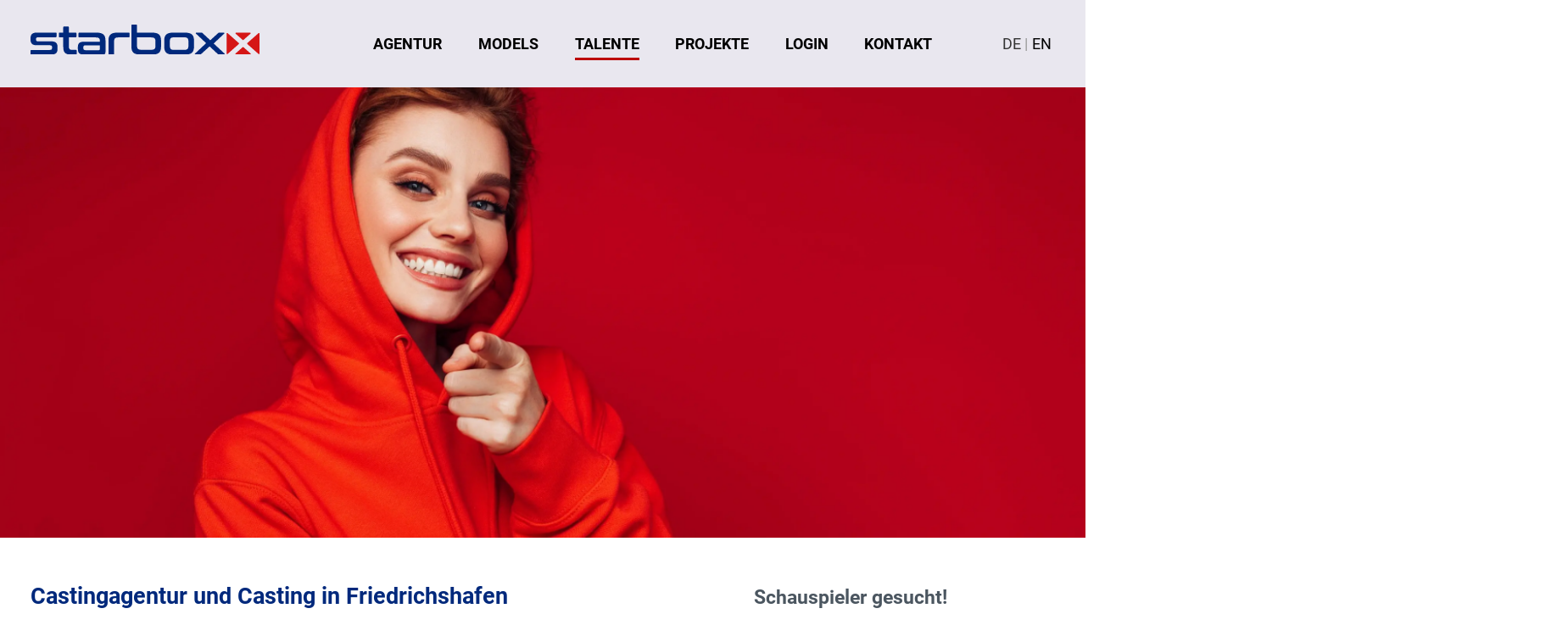

--- FILE ---
content_type: text/html; charset=UTF-8
request_url: https://www.starboxx.de/talente-friedrichshafen.php
body_size: 5203
content:
<!DOCTYPE html>
<html  class="no-js" lang="de">
<head>

    <title>STARBOXX Casting Friedrichshafen &raquo; Agentur f&uuml;r Schauspieler, Komparsen &amp; Kinder</title>
    
    <meta charset="UTF-8" />
    <meta http-equiv="X-UA-Compatible"
          content="IE=edge,chrome=1">
    <meta name="viewport"
          content="width=device-width, initial-scale=1" />

            <meta name="Description"
              content="Die Castingagentur in Friedrichshafen f&uuml;r die besten Schauspieler und Komparsen. Full-Service &amp; CASTING für erfolgreiche Film, TV &amp; Fotoproduktionen." />
                <meta name="robots"
              content="index, follow" />
        
    <link rel="apple-touch-icon"
          href="/apple-touch-icon.png">
    <link rel="stylesheet"
          href="/css/fonts2.css">
    <link rel="stylesheet"
          href="/css/style6.css" />
    
    		
    <script src="/js/main2.js"></script>
    
    <script src="/js/jquery/jquery.js"></script>
<script type="text/javascript">
    $("head").append('<style type="text/css">span.startVisible{display: inline;}span.startHidden {display: none;}</style>');
</script>
    
    <meta name="Description" content="Casting Agentur für People, Models und Schauspieler in Deutschland, Österreich und der Schweiz. Jetzt KOSTENLOS bewerben." /><meta name="robots" content="index, follow" />
</head>
<body>
<!--[if lt IE 7]>
<p class="chromeframe">You are using an outdated browser. <a href="http://browsehappy.com/">Upgrade your browser
    today</a> or <a href="http://www.google.com/chromeframe/?redirect=true">install Google Chrome Frame</a> to better
    experience this site.</p>
<![endif]-->
	<div class="container layout-twocols custom-class">
		<header role="banner">
			<a href="/" class="logo"><img width="444" height="111" src="/img/starboxx.svg" alt="Logo Starboxx"></a>
			<button class="btn-toggle-menu tcon tcon-menu--xbutterfly" id="toggle_menu" type="button">
				<span class="tcon-menu__lines" aria-hidden="true"></span>
				<span class="tcon-visuallyhidden">Navigation anzeigen/ausblenden</span>
			</button>
		</header>

        <nav role="navigation" id="navigation" class="nav-collapse container-desktop">
			<h2 class="vh">Navigation</h2>
			<ul class="nav-main">
                <a href="/" class="logo-desktop"><img width="444" height="111" src="/img/starboxx.svg" alt="Logo Starboxx"></a>
				<li class="nav-main__item">
					<a href="/">Agentur</a>
				</li>
				<li class="nav-main__item">
                    <a href="/models.php">Models</a>
                </li>
				<li class="nav-main__item is-active">
                    <a href="/talente.php">Talente</a>
                </li>


				<li class="nav-main__item has-dropdown">
					<h3 class="dropdown-toggle">Projekte</h3>
                    <div class="toggle-container">
                        <h3 class="dropdown-toggle sub-heading" onclick="toggle()">Projekte</h3>
                        <div>
                            <img class="toggle-submenu" src="/img/top-arrow.png" alt="arrow" onclick="toggleSubMenu(this,'navSubProjekte')">
                        </div>
                    </div>
					<ul class="nav-sub dropdown"
                        id="navSubProjekte">
						<li class="nav-sub__item">
                            <a href="/kunden.php">Kunden</a>
                        </li>
						<li class="nav-sub__item">
                            <a href="/produktionen.php">Produktionen</a>
                        </li>
                        <li class="nav-sub__item">
                            <a href="/wissen/">Wissen</a>
                        </li>
                        <li class="nav-sub__item">
                            <a href="/projekte/index.php">Projekt Zugang</a>
                        </li>
					</ul>
				</li>
                					<li class="nav-main__item">
						<a href="/login/index.php">Login</a>
					</li>
                    				<li class="nav-main__item">
					<a href="/kontakt.php">Kontakt</a>
				</li>
                <li class="nav-language" style="white-space: nowrap">
                    <abbr title="deutsch">DE</abbr>&nbsp;<span>|</span><a style="padding-left:0;" href="https://www.starboxx.com/talent-agency.php"><abbr title="english">EN</abbr></a>
                </li>
			</ul>
		</nav>
        
        <div class="content content-desktop">
        <section class="slideshow-wrapper">
            
                            <figure>
                    <img src="/img/slideshow/slide_1702051981_2880.webp"
                         alt="slide1"
                         srcset="/img/slideshow/slide_1702051981_2880.webp 1280w,
				         /img/slideshow/slide_1702051981_1440.webp 850w,
				         /img/slideshow/slide_1702051981_720.webp 450w"
                         sizes="100vw" />
                </figure>
                                <figure>
                    <img src="/img/slideshow/slide_1698998440_2880.webp"
                         alt="slide2"
                         srcset="/img/slideshow/slide_1698998440_2880.webp 1280w,
				         /img/slideshow/slide_1698998440_1440.webp 850w,
				         /img/slideshow/slide_1698998440_720.webp 450w"
                         sizes="100vw" />
                </figure>
                                <figure>
                    <img src="/img/slideshow/slide_1698998384_2880.webp"
                         alt="slide3"
                         srcset="/img/slideshow/slide_1698998384_2880.webp 1280w,
				         /img/slideshow/slide_1698998384_1440.webp 850w,
				         /img/slideshow/slide_1698998384_720.webp 450w"
                         sizes="100vw" />
                </figure>
                                <figure>
                    <img src="/img/slideshow/slide_1698998402_2880.webp"
                         alt="slide4"
                         srcset="/img/slideshow/slide_1698998402_2880.webp 1280w,
				         /img/slideshow/slide_1698998402_1440.webp 850w,
				         /img/slideshow/slide_1698998402_720.webp 450w"
                         sizes="100vw" />
                </figure>
                                <figure>
                    <img src="/img/slideshow/slide_1698998371_2880.webp"
                         alt="slide5"
                         srcset="/img/slideshow/slide_1698998371_2880.webp 1280w,
				         /img/slideshow/slide_1698998371_1440.webp 850w,
				         /img/slideshow/slide_1698998371_720.webp 450w"
                         sizes="100vw" />
                </figure>
                                <figure>
                    <img src="/img/slideshow/slide_1698998421_2880.webp"
                         alt="slide6"
                         srcset="/img/slideshow/slide_1698998421_2880.webp 1280w,
				         /img/slideshow/slide_1698998421_1440.webp 850w,
				         /img/slideshow/slide_1698998421_720.webp 450w"
                         sizes="100vw" />
                </figure>
                                <figure>
                    <img src="/img/slideshow/slide_1698998353_2880.webp"
                         alt="slide7"
                         srcset="/img/slideshow/slide_1698998353_2880.webp 1280w,
				         /img/slideshow/slide_1698998353_1440.webp 850w,
				         /img/slideshow/slide_1698998353_720.webp 450w"
                         sizes="100vw" />
                </figure>
                            
        </section>

        <div class="container-desktop">
            <main role="main">
        
                <!-- TEXT START ----------------------------------------------------------------------------------------- -->

                <h1>Castingagentur und Casting in Friedrichshafen</h1>

                <p>Die riesige starboxx Casting-Kartei beinhaltet in Friedrichshafen und Umgebung 1380 Schauspieler,
                    Kleindarsteller, Komparsen, Statisten, Moderatoren, Models, Kandidaten und umfangreiche Kontakte. Als Medienservice
                    und Castingagentur bieten wir Full-Service rund um Besetzung, Casting und Recherche. Zu unseren Kunden gehören Fernsehsender,
                    Film- &amp; TV-Produktionen, Werbeagenturen sowie Unternehmen in Industrie, Handel und Dienstleistung.</p>

                <p>Gerne senden wir Ihnen gern ein passendes Angebot. Rufen Sie uns doch einfach an. -&gt; <a href="/kontakt.php">Kontakt</a></p>

                <strong>Agentur Portfolio:</strong>
        
                <!-- TEXT ENDE ----------------------------------------------------------------------------------------- -->

                <ul>
                    <li>
                        <!-- TEXT START ----------------------------------------------------------------------------------------- -->
                        People, Models, Fotomodelle und Schauspieler
                        <!-- TEXT ENDE ----------------------------------------------------------------------------------------- -->
                    </li>
                    <li>
                        Schauspieler und Moderatoren Casting                    </li>
                    <li>
                        Komparsen, Kleindarsteller und Statisten                    </li>
                    <li>
                        <!-- TEXT START ----------------------------------------------------------------------------------------- -->
                        Männer, Frauen und Kinder Casting
                        <!-- TEXT ENDE ----------------------------------------------------------------------------------------- -->
                    </li>
                    <li>
                        Senioren, Jugendliche und Kinder                    </li>
                    <li>
                        Singles, Paare und Familien für TV-Produktionen                    </li>
                    <li>
                        Protagonisten- und Kandidaten Recherche                    </li>
                    <li>
                        <!-- TEXT START ----------------------------------------------------------------------------------------- -->
                        Experten, S&auml;nger, T&auml;nzer
                        <!-- TEXT ENDE ----------------------------------------------------------------------------------------- -->
                    </li>
                    <li>
                        Zuschauer, G&auml;ste und Publikum                        <!-- TEXT START ----------------------------------------------------------------------------------------- -->
                        f&uuml;r Shows, Veranstaltungen, Messen
                        <!-- TEXT ENDE ----------------------------------------------------------------------------------------- -->
                    </li>
                    <li>
                        Celebrities, Stars und Prominente                    </li>
                </ul><br>
        
                    
    <script>
    var bilder = new Array ();
            bilder[0] = new Image ();
        bilder[0].src = '/file.php?location=galerie&crop=1&id=27712&size=small';
                    bilder[1] = new Image ();
        bilder[1].src = '/file.php?location=galerie&crop=1&id=28483&size=small';
                    bilder[2] = new Image ();
        bilder[2].src = '/file.php?location=galerie&crop=1&id=31135&size=small';
                    bilder[3] = new Image ();
        bilder[3].src = '/file.php?location=galerie&crop=1&id=31457&size=small';
                    bilder[4] = new Image ();
        bilder[4].src = '/file.php?location=galerie&crop=1&id=25097&size=small';
                    bilder[5] = new Image ();
        bilder[5].src = '/file.php?location=galerie&crop=1&id=28046&size=small';
                    bilder[6] = new Image ();
        bilder[6].src = '/file.php?location=galerie&crop=1&id=31863&size=small';
                    bilder[7] = new Image ();
        bilder[7].src = '/file.php?location=galerie&crop=1&id=28753&size=small';
                    bilder[8] = new Image ();
        bilder[8].src = '/file.php?location=galerie&crop=1&id=28316&size=small';
                    bilder[9] = new Image ();
        bilder[9].src = '/file.php?location=galerie&crop=1&id=23009&size=small';
                    bilder[10] = new Image ();
        bilder[10].src = '/file.php?location=galerie&crop=1&id=32073&size=small';
                    bilder[11] = new Image ();
        bilder[11].src = '/file.php?location=galerie&crop=1&id=27494&size=small';
                    bilder[12] = new Image ();
        bilder[12].src = '/file.php?location=galerie&crop=1&id=29490&size=small';
                    bilder[13] = new Image ();
        bilder[13].src = '/file.php?location=galerie&crop=1&id=17795&size=small';
                    bilder[14] = new Image ();
        bilder[14].src = '/file.php?location=galerie&crop=1&id=28040&size=small';
                var lastBildIndex = 4;

    var loadChecker = window.setTimeout ( "loadCheck()", 500 );
    
    </script>
    <div class="image-wrap-container" style="position:relative;">
    <div        style="position:relative;float:left;height:150px;width:150px;margin:0 4px 0 0;"><img src="/file.php?location=galerie&id=27712&crop=1&size=small"
                                                                                             style="position:absolute;top:0;left:0;"
                                                                                             alt=""
                                                                                             id="pic_h0"
                                                                                             height="150"
                                                                                             width="150" /><img src="/file.php?location=galerie&id=27712&crop=1&size=small"
                                                                                                                 style="position:absolute;top:0;left:0;"
                                                                                                                 alt=""
                                                                                                                 id="pic_v0"
                                                                                                                 height="150"
                                                                                                                 width="150" /></div><div        style="position:relative;float:left;height:150px;width:150px;margin:0 4px 0 0;"><img src="/file.php?location=galerie&id=28483&crop=1&size=small"
                                                                                             style="position:absolute;top:0;left:0;"
                                                                                             alt=""
                                                                                             id="pic_h1"
                                                                                             height="150"
                                                                                             width="150" /><img src="/file.php?location=galerie&id=28483&crop=1&size=small"
                                                                                                                 style="position:absolute;top:0;left:0;"
                                                                                                                 alt=""
                                                                                                                 id="pic_v1"
                                                                                                                 height="150"
                                                                                                                 width="150" /></div><div        style="position:relative;float:left;height:150px;width:150px;margin:0 4px 0 0;"><img src="/file.php?location=galerie&id=31135&crop=1&size=small"
                                                                                             style="position:absolute;top:0;left:0;"
                                                                                             alt=""
                                                                                             id="pic_h2"
                                                                                             height="150"
                                                                                             width="150" /><img src="/file.php?location=galerie&id=31135&crop=1&size=small"
                                                                                                                 style="position:absolute;top:0;left:0;"
                                                                                                                 alt=""
                                                                                                                 id="pic_v2"
                                                                                                                 height="150"
                                                                                                                 width="150" /></div><div        style="position:relative;float:left;height:150px;width:150px;margin:0 4px 0 0;"><img src="/file.php?location=galerie&id=31457&crop=1&size=small"
                                                                                             style="position:absolute;top:0;left:0;"
                                                                                             alt=""
                                                                                             id="pic_h3"
                                                                                             height="150"
                                                                                             width="150" /><img src="/file.php?location=galerie&id=31457&crop=1&size=small"
                                                                                                                 style="position:absolute;top:0;left:0;"
                                                                                                                 alt=""
                                                                                                                 id="pic_v3"
                                                                                                                 height="150"
                                                                                                                 width="150" /></div><div        style="position:relative;float:left;height:150px;width:150px;margin:0 4px 0 0;"><img src="/file.php?location=galerie&id=25097&crop=1&size=small"
                                                                                             style="position:absolute;top:0;left:0;"
                                                                                             alt=""
                                                                                             id="pic_h4"
                                                                                             height="150"
                                                                                             width="150" /><img src="/file.php?location=galerie&id=25097&crop=1&size=small"
                                                                                                                 style="position:absolute;top:0;left:0;"
                                                                                                                 alt=""
                                                                                                                 id="pic_v4"
                                                                                                                 height="150"
                                                                                                                 width="150" /></div><div class="last-image"        style="position:relative;float:left;height:150px;width:150px;margin:0 4px 0 0;"><img src="/file.php?location=galerie&id=28046&crop=1&size=small"
                                                                                             style="position:absolute;top:0;left:0;"
                                                                                             alt=""
                                                                                             id="pic_h5"
                                                                                             height="150"
                                                                                             width="150" /><img src="/file.php?location=galerie&id=28046&crop=1&size=small"
                                                                                                                 style="position:absolute;top:0;left:0;"
                                                                                                                 alt=""
                                                                                                                 id="pic_v5"
                                                                                                                 height="150"
                                                                                                                 width="150" /></div>    <div style="clear:both;"></div>
    </div>
    <br>
        
                <!-- TEXT START ----------------------------------------------------------------------------------------- -->

                <p><strong>Casting Area -&gt; </strong>Friedrichshafen &amp; Umland Konstanz, Kreuzlingen, Tettnang, Bodolz, Ravensburg, Weingarten, Arbon</p>

                <strong>Schauspieler in Friedrichshafen</strong>
                <p>
                    Gern &uuml;bernehmen wir die Besetzungen oder veranstalten ein Casting, Streetcasting oder Videocasting nach Ihren Anforderungen
                    in Friedrichshafen und umliegenden St&auml;dten <a href="https://www.starboxx.ch/talente/winterthur/" title="Castingagentur Winterthur">Winterthur</a>, <a href="/talente-konstanz.php" title="Castingagentur Konstanz">Konstanz</a>, <a href="/talente-reutlingen.php" title="Castingagentur Reutlingen">Reutlingen</a>, <a href="https://www.starboxx.ch/talente/st-gallen/" title="Castingagentur St. Gallen">St. Gallen</a>, <a href="/talente-feldkirch.php" title="Castingagentur Feldkirch">Feldkirch</a>, <a href="/talente-dornbirn.php" title="Castingagentur Dornbirn">Dornbirn</a>, <a href="/talente-bregenz.php" title="Castingagentur Bregenz">Bregenz</a>, <a href="/talente-kempten.php" title="Castingagentur Kempten">Kempten</a>.
                </p>

                <p>Weitere Profi Schauspieler und Darsteller bieten wir auch mit Anreise ab <a href="/talente-stuttgart.php" title="Castingagentur Stuttgart">Stuttgart</a>, <a href="/talente-muenchen.php" title="Castingagentur München">München</a>, <a href="/talente-berlin.php" title="Castingagentur Berlin">Berlin</a>, <a href="/talente-hamburg.php" title="Castingagentur Hamburg">Hamburg</a>, <a href="/talente-frankfurt.php" title="Castingagentur Frankfurt">Frankfurt</a>, <a href="/talente-duesseldorf.php" title="Castingagentur Düsseldorf">Düsseldorf</a>, <a href="/talente-koeln.php" title="Castingagentur Köln">Köln</a>, <a href="https://www.starboxx.ch/talente/zuerich/" title="Castingagentur Zürich">Zürich</a>, <a href="/talente-wien.php" title="Castingagentur Wien">Wien</a>, <a href="/talente-mallorca.php" title="Castingagentur Palma de Mallorca">Palma de Mallorca</a>.</p>

                <!-- TEXT ENDE ----------------------------------------------------------------------------------------- -->

                    
            </main>
    
            <aside id="col2_content" role="complemetary">
        
                <!-- TEXT START ----------------------------------------------------------------------------------------- -->

                <h2>Schauspieler gesucht!</h2>

                <p>starboxx sucht für Schauspiel und Komparsen Jobs in Friedrichshafen und Umland noch Frauen, M&auml;nner und
                    Kinder in jedem Alter. Einsteigern und Profis bieten wir jeden Tag neue Chancen auf spannende
                    <a href="/erfahrungen.php" title="starboxx Erfahrungen">Jobs und Erfahrungen</a> auch in der Region Friedrichshafen.</p>

                <p>Komparsen, Statisten, und Schauspieler k&ouml;nnen sich Online eintragen und ihre Fotos hochladen. Die Anmeldung und Aufnahme
                    bei starboxx ist immer kostenlos. Es entstehen keine Geb&uuml;hren oder sonstigen Kosten.</p>

                <h3>Online Anmeldung - So geht&#39;s</h3>
                <p>Einfach die <a href="/bewerbung.php" title="Anmeldung in der starboxx Castingagentur">Online Anmeldung</a>
                    für die Region Friedrichshafen ausfüllen und an uns senden. Dann den Karteieintrag per E-Mail
                    Link aktivieren und Fotos hochladen.</p>

                <!-- TEXT ENDE ----------------------------------------------------------------------------------------- -->

            </aside>
        </div>
    </div>
    
    <footer role="contentinfo" class="container-desktop">
        <h5 class="vh">weitere Agentur Informationen</h5>
        <div class="footer-logo">
            <a href="/" class="logo"><img width="444" height="111" src="/img/starboxx.svg" alt="Logo Starboxx"></a>
        </div>
        <div class="contact-us">
            <p>JETZT ANMELDEN</p>
            <a href="/bewerbung.php">Anmelden</a>
        </div>
        <div>
            <strong class="client-name">&Uuml;ber 20 Jahre Erfahrung</strong>starboxx ist eine der beliebtesten Casting
            &amp; Modelagenturen in Deutschland. Seit der Gr&uuml;ndung im Jahr 2000
            entwickelte sich starboxx zu der bekanntesten Online-Agentur in D-A-CH mit mehr als 100.000 erfahrenen Models, motivierten Newcomern und einzigartigen Talenten.

        </div>
        <hr>
        <div>
            <p>
                <strong class="client-name">Beratung für Geschäftskunden</strong>
                Sie erreichen uns direkt und umgehend mit Ihrer Anfrage per Email an <a href="mailto:mail@starboxx.de">mail@starboxx.de</a> oder telefonisch unter 0800 / 88 700 88. Aus dem Ausland unter 0049 3088 720 760.<br/>
Montag bis Freitag von 9:00 bis 18:00 Uhr</p>

        </div>
        <hr>
        <div>
            <h5 class="client-name">starboxx GmbH & Co. KG</h5>
            <ul class="footer-nav">
                <br>
                <li><a href="/datenschutz.php">Datenschutz</a></li>
                <li><a href="/impressum.php">Impressum</a></li>
            </ul>
            <br><br />
            <p>Copyright &copy; 2026 starboxx GmbH & Co. KG.<br/>
Alle Rechte vorbehalten.</p>
        </div>

    </footer>

</div>

	<div id="contextHelp">
		
	</div>
	
	

<script>
    (function (win, doc) {

        var elementSelector = '.dropdown-toggle';
        var clickArea = '.has-dropdown';

        var handler = function (e) {

            var target = e.target;
            var isvisible = 'is-visible';
            var delay;

            if (target['msMatchesSelector' in target ? 'msMatchesSelector' : 'matches'](elementSelector)) {

                e.preventDefault();
                target.classList.toggle(isvisible);
            } else {

                delay = target.nodeName.toLowerCase() === 'a' ? 350 : 0;

                [].slice.call(doc.querySelectorAll(elementSelector + '.' + isvisible), 0).forEach(function (el) {
                    win.setTimeout(function () {
                        el.classList.remove(isvisible);
                    }, delay);
                });
            }
        }

        doc.body.addEventListener('touchstart', handler);

    })(window, document);

</script>
<script src="/js/vendor/responsive-nav-multilevel.min.js"></script>
<script>
    var nav = responsiveNav(".nav-collapse", { // Selector
        customToggle: "toggle_menu" // Selector: Specify the ID of a custom toggle
    });
</script>
</body>
</html>

--- FILE ---
content_type: text/css
request_url: https://www.starboxx.de/css/fonts2.css
body_size: -45
content:
@font-face {
    font-family: 'Roboto';
    font-style: normal;
    font-weight: 300;
    font-display: swap;
    src: url(https://www.starboxx.de/fonts/Roboto-Light.ttf);
}
@font-face {
    font-family: 'Roboto';
    font-style: normal;
    font-weight: 400;
    font-display: swap;
    src: url(https://www.starboxx.de/fonts/Roboto-Regular.ttf);
}
@font-face {
    font-family: 'Roboto';
    font-style: normal;
    font-weight: 700;
    font-display: swap;
    src: url(https://www.starboxx.de/fonts/Roboto-Bold.ttf);
}
@font-face {
    font-family: 'Conthrax-sb';
    src: url('https://www.starboxx.de/fonts/conthrax-sb.ttf');
    font-style: normal;
    font-weight: 400;
    font-display: swap;
}


--- FILE ---
content_type: text/css
request_url: https://www.starboxx.de/css/style6.css
body_size: 18506
content:
@charset "UTF-8";
/**
*  Converts photoshop line height (leading) to pixels
*
*  @param int $font-size
*  @param int $leading
*
*  @return relative value
*
*  EXAMPLE:
*  p {
*    line-height: line-height(44px, 54px);
*  }
**/
/**
*  Converts photoshop letter spacing to pixels
*  Spacing is divided by 1000 which gives an em value
*  this is then mutplied by default browser fontsize (typically 16px)
*
*  @param int $spacing
*  @param int $context (default: $base-fontsize)
*
*  @return em value
*
*  EXAMPLE:
*  p {
*    letter-spacing: letter-spacing(100px);
*  }
**/
/**
*  convert px font-size to viewport-width (vw)
*  Read the article: http://sassbreak.com/viewport-relative-headings-with-sass
*
*  @param int $target
*  @param int $context (calculate context based on $page-max value)
*
*  @return vw value
*
*  EXAMPLE:
*  h1 {
*    @include vw(72px);
*  }
**/
/*
 * Asset helper
 * via http://css-tricks.com/snippets/sass/simple-asset-helper-functions/
 *

USAGE:

@font-face {
  font-family: 'Unicorn Font';
  src: font('unicorn.eot?') format('eot'),
       font('unicorn.otf') format('truetype'),
       font('unicorn.woff') format('woff'),
       font('unicorn.svg#unicorn') format('svg');
  font-weight: normal;
  font-style: normal;
}

.foo {
  background-image: image('kittens.png');
}
 *
 *
 */
@-ms-viewport {
    width: device-width;
}
@-o-viewport {
    width: device-width;
}
@viewport {
    width: device-width;
}

@media (max-width: 25em) {
    @-ms-viewport {
        width: 320px;
    }
}

*,
*:before,
*:after {
    box-sizing: inherit;
}

article,
aside,
details,
figcaption,
figure,
footer,
header,
hgroup,
nav,
main,
section,
summary {
    display: block;
}

audio,
canvas,
video {
    display: inline-block;
}

audio,
canvas,
progress,
video {
    display: inline-block;
    vertical-align: baseline;
}

audio:not([controls]) {
    display: none;
    height: 0;
}

[hidden],
template {
    display: none;
}

html {
    box-sizing: border-box;
    font-size: 17px;
    font-family: Roboto, Verdana, Geneva, sans-serif;
    font-weight: 400;
    height: 100%;
    line-height: 1.5;
    background-color: #ffffff;
    color: #333333;
    overflow-x: hidden;
    -webkit-tap-highlight-color: rgba(255, 255, 255, 0.1);
}

@media (min-width: 80em) {
    html {
        font-size: 18px;
    }
}

@media only screen and (orientation: landscape), (orientation: portrait) {
    html {
        -webkit-text-size-adjust: 100%;
        -ms-text-size-adjust: 100%;
    }
}

body {
    margin: 0;
    height: 100%;
    overflow-x: hidden;
}

a {
    color: #000000;
    background-color: transparent;
    -webkit-tap-highlight-color: rgba(230, 0, 0, 0.3);
    text-decoration-color: #BC0600;
    text-decoration-thickness: 2px
}

a:visited {
    color: #D51616;
}

a:hover {
    color: #FF4817;
}

a:focus {
    color: #FF4817;
}

a:active {
    color: #333333;
}

a:hover, a:active {
    outline: 0;
}

a[href^="tel"] {
    color: #333333;
}

h1 > a, h2 > a, h3 > a, h4 > a, h5 > a, h6 > a {
    color: #D51616;
    font-size: 1em;
    text-decoration: none;
}

h1 {
    font-family: Roboto, Verdana, Geneva, sans-serif;
    line-height: 1.129;
    color: #00297C;
    font-size: 1.5rem;
    font-weight: bold;
}

h2 {
    font-family: Roboto, Verdana, Geneva, sans-serif;
    font-size: 1.25rem;
    font-weight: 400;
    color: #4B5660;
    font-size: 1.25rem;
    font-weight: bold;
}

h3 {
    font-family: Roboto, Verdana, Geneva, sans-serif;
    font-size: 1.25rem;
    font-weight: 400;
    color: #4B5660;
    margin-bottom: .15em;
    font-size: 1.25rem;
    font-weight: bold;
}

h4 {
    font-family: Roboto, Verdana, Geneva, sans-serif;
    font-size: 1.25rem;
    font-weight: 700;
    color: #4B5660;
    margin-bottom: .25em;
}

h5 {
    font-family: Roboto, Verdana, Geneva, sans-serif;
    font-size: 1.25rem;
    font-weight: 400;
    color: #4B5660;
    margin-bottom: .25em;
}

h6 {
    font-family: Roboto, Verdana, Geneva, sans-serif;
    font-size: 1.25rem;
    font-weight: 400;
    color: #4B5660;
}

abbr[title] {
    text-decoration: none;
    border-bottom: none;
}

b,
strong {
    font-weight: bold;
}

blockquote {
    margin: 1em 2.5em;
}

dfn {
    font-style: italic;
}

hr {
    box-sizing: content-box;
    height: 0;
}

mark {
    background: yellow;
    color: black;
}

p,
pre {
    margin: 0 0 1em;
}

p:last-child,
pre:last-child {
    margin-bottom: 0;
}

pre,
code,
kbd,
samp {
    font-family: monospace, serif;
    font-size: 1em;
}

pre {
    overflow: auto;
    white-space: pre-wrap;
}

q {
    quotes: "\201C" "\201D" "\2018" "\2019";
}

small {
    font-size: 80%;
}

sub,
sup {
    font-size: 75%;
    line-height: 0;
    position: relative;
    vertical-align: baseline;
}

sup {
    top: -0.5em;
}

sub {
    bottom: -0.25em;
}

dl,
menu,
ol,
ul {
    margin: 0 0 1em;
}

dl:last-child,
menu:last-child,
ol:last-child,
ul:last-child {
    margin-bottom: 0;
}

dd {
    margin: 0 0 0 2.5em;
}

nav ul,
nav ol {
    margin: 0;
    padding: 0;
    list-style: none;
}

img {
    border: 0;
    margin: 0;
    vertical-align: bottom;
    max-width: 100%;
    width: auto;
    height: auto;
}

svg {
    overflow: visible;
}

svg:not(:root) {
    overflow: hidden;
}

::-moz-selection {
    background: #333333;
    color: white;
}

::selection {
    background: #333333;
    color: white;
}

figure {
    margin: 0;
}

fieldset {
    border: none;
    margin: 0;
    padding: 0;
}

legend {
    border: 0;
    padding: 0;
}

button,
input,
optgroup,
select,
textarea {
    color: inherit;
    font: inherit;
    margin: 0;
}

button {
    overflow: visible;
}

button,
select {
    text-transform: none;
}

button,
html input[type="button"],
input[type="reset"],
input[type="submit"] {
    cursor: pointer;
    -webkit-appearance: button;
    border-radius: 0;
    background-image: none;
}

button[disabled],
html input[disabled] {
    cursor: default;
}

input {
    line-height: normal;
}

input[type="checkbox"],
input[type="radio"] {
    box-sizing: border-box;
    padding: 0;
}

input[type="number"]::-webkit-inner-spin-button,
input[type="number"]::-webkit-outer-spin-button {
    height: auto;
}

input[type="search"] {
    -webkit-appearance: textfield;
    box-sizing: content-box;
}

input[type="search"]::-webkit-search-decoration,
input[type="search"]::-webkit-search-cancel-button {
    -webkit-appearance: none;
}

button::-moz-focus-inner,
input[type="reset"]::-moz-focus-inner,
input[type="button"]::-moz-focus-inner,
input[type="submit"]::-moz-focus-inner,
input[type="file"] > input[type=button]::-moz-focus-inner {
    border: 0;
    padding: 0;
    margin: 0;
}

input[type="radio"] {
    vertical-align: text-bottom;
}

input[type="checkbox"] {
    vertical-align: bottom;
}

textarea {
    overflow: auto;
}

optgroup {
    font-weight: bold;
}

table {
    border-collapse: collapse;
    border-spacing: 0;
    width: 100%;
}

td,
th {
    padding: 0;
}

.browsehappy {
    margin: 0.2em 0;
    background: #ccc;
    color: #000;
    padding: 0.2em 0;
}

.ir {
    display: block;
    border: 0;
    text-indent: -999em;
    overflow: hidden;
    background-color: transparent;
    background-repeat: no-repeat;
    text-align: left;
    direction: ltr;
}

.ir br {
    display: none;
}

.hidden,
.is-hidden {
    display: none !important;
    visibility: hidden;
}

.vh,
.visuallyhidden {
    border: 0;
    clip: rect(0 0 0 0);
    height: 1px;
    margin: -1px;
    overflow: hidden;
    padding: 0;
    position: absolute;
    width: 1px;
}

.vh.focusable:active, .vh.focusable:focus,
.visuallyhidden.focusable:active,
.visuallyhidden.focusable:focus {
    clip: auto;
    height: auto;
    margin: 0;
    overflow: visible;
    position: static;
    width: auto;
}

.invisible {
    visibility: hidden;
}

textarea {
    resize: vertical;
}

.align-right {
    text-align: right;
}

.align-center {
    text-align: center;
}

.align-left {
    text-align: left;
}

.is-relative {
    position: relative;
}

.highlight {
    color: #D51616;
}

/* addition resets and defaults
 * ====================================================================
 */
a[href], button {
    -ms-touch-action: manipulation;
    touch-action: manipulation;
}

[tabindex="-1"]:focus {
    outline: none !important;
}

[role="button"] {
    cursor: pointer;
}

[aria-hidden="false"] {
    display: block;
}

[aria-hidden="true"] {
    display: none;
}

/*p a,*/
/*ul a,*/
/*ol a {*/
/*  color: #D51616;*/
/*}*/

ul ul,
ol ol {
    margin-top: 0;
    margin-bottom: 0;
    list-style-type: disc;
}

ol ol {
    list-style-type: inherit;
}

nav a {
    display: block;
    text-decoration: none;
}

figcaption {
    font-size: 0.875em;
    line-height: 1.5;
    margin: 1em 0;
}

address {
    font-style: normal;
}

hr {
    border-style: solid;
    border-top: none;
    border-left: none;
    border-right: none;
    border-bottom: 1px solid #999999;
    width: 100%;
    margin: 1em auto;
}

caption {
    caption-side: bottom;
}

caption:before,
caption:after {
    content: "\0020\2014\0020";
}

th, td {
    border-bottom: 1px solid white;
    padding: 0.25em 0;
    text-align: left;
    vertical-align: top;
}

th {
    border-bottom: 1px solid #d7dde2;
}

table ul {
    margin: 0;
    padding-left: 1em;
}

figure > img {
    display: block;
    margin: 0 auto;
}

label, label .label {
    cursor: pointer;
}

svg {
    vertical-align: bottom;
}

svg polygon, svg path, svg rect, svg circle, svg line {
    fill: inherit;
}

path {
    vector-effect: non-scaling-stroke;
}

[role="button"] > *,
button > * {
    pointer-events: none;
}

.clearfix:before,
.cf:before, .btn-toolbar:before, .container:before, .clearfix:after,
.cf:after, .btn-toolbar:after, .container:after,
.formfields > li:before,
.formfields .two-options:before,
.formfields .formFieldCheckboxMulti > div:before,
[role="banner"]:before,
[role="main"]:before,
[role="complemetary"]:before,
[role="navigation"]:before,
[role="contentinfo"]:before,
.content:before,
.project-infos:before,
.person-overview .person-overview__item:before,
.person-overview .person-list__item:before,
.person-list .person-overview__item:before,
.person-list .person-list__item:before,
.formfields > li:after,
.formfields .two-options:after,
.formfields .formFieldCheckboxMulti > div:after,
[role="banner"]:after,
[role="main"]:after,
[role="complemetary"]:after,
[role="navigation"]:after,
[role="contentinfo"]:after,
.content:after,
.project-infos:after,
.person-overview .person-overview__item:after,
.person-overview .person-list__item:after,
.person-list .person-overview__item:after,
.person-list .person-list__item:after {
    content: "";
    display: table;
}

.clearfix:after,
.cf:after, .btn-toolbar:after, .container:after,
.formfields > li:after,
.formfields .two-options:after,
.formfields .formFieldCheckboxMulti > div:after,
[role="banner"]:after,
[role="main"]:after,
[role="complemetary"]:after,
[role="navigation"]:after,
[role="contentinfo"]:after,
.content:after,
.project-infos:after,
.person-overview .person-overview__item:after,
.person-overview .person-list__item:after,
.person-list .person-overview__item:after,
.person-list .person-list__item:after {
    clear: both;
}

.layer .slider-btn-prev,
.layer .slider-btn-next,
.layer .layer-close {
    text-indent: 110%;
    white-space: nowrap;
    overflow: hidden;
    display: inline-block;
}

.formfields, .styled-list,
.nav-main, .nav-sub, .footer-nav, .nav-breadcrumb__list, .gallery-view__list,
.client-list,
.person-overview,
.person-list {
    list-style-type: none;
    margin: 0;
    padding: 0;
}

.person-info {
    text-overflow: ellipsis;
    vertical-align: top;
    white-space: nowrap;
    overflow: hidden;
    display: block;
}

.custom-select::after, .tcon {
    position: absolute;
    left: 4.17%;
    top: 50%;
    -webkit-transform: translateY(-50%);
    -ms-transform: translateY(-50%);
    transform: translateY(-50%);
}

/*@media (max-width: 48em) {*/
/*  .custom-select::after, .tcon {*/
/*    right: unset;*/
/*    left: 0;*/
/*    border: none!important;*/
/*  }*/
/*}*/

/* forms
 * ====================================================================
 */
.error-container {
    display: none;
    margin: 0 0 1em;
    padding: 1em;
}

label.error, label .error.label {
    color: red;
}

input.error {
    border: 1px solid red;
}

form ol, form ul {
    list-style-type: none;
    margin: 0;
    padding: 0;
}

form li {
    clear: both;
    padding: 0;
}

.full,
.wide,
.half,
.small {
    box-sizing: border-box;
    float: left;
    clear: none;
}

.full input,
.wide input,
.half input,
.small input {
    box-sizing: border-box;
    width: 100%;
}

.full {
    width: 100%;
}

.wide {
    width: 73%;
}

.wide + .small {
    margin-left: 4%;
}

.half {
    width: 48%;
}

.half + .half {
    margin-left: 4%;
}

.half:nth-child(2n) {
    margin-left: 0;
}

.half.nl {
    float: none;
    clear: both;
    margin-left: 0;
}

.small {
    width: 23%;
    font-size: 1em;
}

.small + .wide {
    margin-left: 4%;
}

input[placeholder]::-webkit-input-placeholder,
textarea[placeholder]::-webkit-input-placeholder {
    color: #999999;
    opacity: 1;
    text-overflow: ellipsis;
}

input[placeholder]:focus::-webkit-input-placeholder,
textarea[placeholder]:focus::-webkit-input-placeholder {
    color: transparent !important;
}

input[placeholder]:-moz-placeholder,
textarea[placeholder]:-moz-placeholder {
    color: #999999;
    opacity: 1;
    text-overflow: ellipsis;
}

input[placeholder]:focus:-moz-placeholder,
textarea[placeholder]:focus:-moz-placeholder {
    color: transparent !important;
}

input[placeholder]::-moz-placeholder,
textarea[placeholder]::-moz-placeholder {
    color: #999999;
    opacity: 1;
    text-overflow: ellipsis;
}

input[placeholder]:focus::-moz-placeholder,
textarea[placeholder]:focus::-moz-placeholder {
    color: transparent !important;
}

input[placeholder]:-ms-input-placeholder,
textarea[placeholder]:-ms-input-placeholder {
    color: #999999;
    opacity: 1;
    text-overflow: ellipsis;
}

input[placeholder]:focus:-ms-input-placeholder,
textarea[placeholder]:focus:-ms-input-placeholder {
    color: transparent !important;
}

input[placeholder]::input-placeholder,
textarea[placeholder]::input-placeholder {
    color: #999999;
    opacity: 1;
    text-overflow: ellipsis;
}

input[placeholder]:focus::input-placeholder,
textarea[placeholder]:focus::input-placeholder {
    color: transparent !important;
}

input[placeholder]::-webkit-input-placeholder,
textarea[placeholder]::-webkit-input-placeholder {
    color: #999999;
    opacity: 1;
    text-overflow: ellipsis;
}

input[placeholder]::-moz-placeholder,
textarea[placeholder]::-moz-placeholder {
    color: #999999;
    opacity: 1;
    text-overflow: ellipsis;
}

input[placeholder]:-ms-input-placeholder,
textarea[placeholder]:-ms-input-placeholder {
    color: #999999;
    opacity: 1;
    text-overflow: ellipsis;
}

input[placeholder]::placeholder,
textarea[placeholder]::placeholder {
    color: #999999;
    opacity: 1;
    text-overflow: ellipsis;
}

input[placeholder]:focus::-webkit-input-placeholder,
textarea[placeholder]:focus::-webkit-input-placeholder {
    color: transparent !important;
}

input[placeholder]:focus::-moz-placeholder,
textarea[placeholder]:focus::-moz-placeholder {
    color: transparent !important;
}

input[placeholder]:focus:-ms-input-placeholder,
textarea[placeholder]:focus:-ms-input-placeholder {
    color: transparent !important;
}

input[placeholder]:focus::placeholder,
textarea[placeholder]:focus::placeholder {
    color: transparent !important;
}

fieldset.half + .half {
    margin-left: 4%;
}

fieldset sup {
    font-size: 1.2em;
    top: -0.2em;
    cursor: help;
}

label, label .label {
    padding: 0;
    margin: 0;
    display: inline-block;
    color: inherit;
    position: relative;
}

label .label {
    display: block;
    cursor: inherit;
    text-align: right;
}

label .label label, label .label .label {
    float: none;
    margin: 0;
    width: auto;
}

input,
select,
textarea,
button {
    width: 100%;
    font-size: 16px;
    padding: 0.5em;
    border: 1px solid #cccccc;
    color: #333333;
    background-color: #f7f7f7;
    border-radius: 0;
    box-shadow: none;
    -webkit-appearance: none;
    -moz-appearance: none;
}

@media (min-width: 80em) {
    input,
    select,
    textarea,
    button {
        font-size: 1em;
    }
}

input:focus,
textarea:focus {
    box-shadow: 0 0 0 1px #999999;
    color: black;
    outline: none;
}

input[type="number"] {
    -moz-appearance: textfield;
}

input[type="number"]::-webkit-inner-spin-button,
input[type="number"]::-webkit-outer-spin-button {
    -webkit-appearance: none;
    margin: 0;
}

input[type="checkbox"],
input[type="radio"] {
    width: auto;
}

input[type="checkbox"] + .label-wrapper,
input[type="radio"] + .label-wrapper {
    float: left;
    display: inline;
    text-align: left;
    width: 94%;
    margin-left: 2%;
    padding-bottom: 0.5em;
}

textarea {
    width: 100%;
    box-sizing: border-box;
    line-height: 1.5;
}

legend.label + input[type="checkbox"] {
    margin: 0.5em 0 0;
}

select {
    width: inherit;
    max-width: 100%;
}

button,
html input[type="button"],
input[type="reset"],
input[type="submit"] {
    cursor: pointer;
    -webkit-appearance: button;
    border-radius: 0;
    background-image: none;
}

option {
    padding: 0;
}

input[type="checkbox"],
input[type="radio"] {
    border: 0;
    clip: rect(0 0 0 0);
    height: 1px;
    margin: -1px;
    overflow: hidden;
    padding: 0;
    position: absolute;
    width: 1px;
}

input[type="checkbox"].focusable:active, input[type="checkbox"].focusable:focus,
input[type="radio"].focusable:active,
input[type="radio"].focusable:focus {
    clip: auto;
    height: auto;
    margin: 0;
    overflow: visible;
    position: static;
    width: auto;
}

input[type="checkbox"]:focus + label:before, label input[type="checkbox"]:focus + .label:before, input[type="checkbox"]:hover + label:before, label input[type="checkbox"]:hover + .label:before,
input[type="radio"]:focus + label:before, label
input[type="radio"]:focus + .label:before,
input[type="radio"]:hover + label:before, label
input[type="radio"]:hover + .label:before {
    border-color: black;
}

input[type="checkbox"]:active + label:before, label input[type="checkbox"]:active + .label:before,
input[type="radio"]:active + label:before, label
input[type="radio"]:active + .label:before {
    -webkit-transition-duration: 0;
    transition-duration: 0;
    -webkit-filter: brightness(0.8);
    filter: brightness(0.8);
}

input[type="checkbox"] + label, label input[type="checkbox"] + .label,
input[type="radio"] + label, label
input[type="radio"] + .label {
    position: relative;
    padding: 10px;
    padding-left: 2em;
    vertical-align: middle;
    -webkit-user-select: none;
    -moz-user-select: none;
    -ms-user-select: none;
    user-select: none;
    width: auto;
}

input[type="checkbox"] + label:before, label input[type="checkbox"] + .label:before,
input[type="radio"] + label:before, label
input[type="radio"] + .label:before {
    content: '';
    color: #333333;
    position: absolute;
    top: 50%;
    left: 0;
    width: 16px;
    height: 16px;
    margin-top: -9px;
    border: 1px solid #999999;
    text-align: center;
}

input[type="checkbox"] + label:after, label input[type="checkbox"] + .label:after,
input[type="radio"] + label:after, label
input[type="radio"] + .label:after {
    content: '';
    background-color: #333333;
    position: absolute;
    top: 50%;
    left: 3px;
    width: 10px;
    height: 10px;
    margin-top: -6px;
    -webkit-transform: scale(0);
    -ms-transform: scale(0);
    transform: scale(0);
    -webkit-transform-origin: 50%;
    -ms-transform-origin: 50%;
    transform-origin: 50%;
    -webkit-transition: -webkit-transform 200ms ease-out;
    transition: transform 200ms ease-out;
}

input[type="checkbox"] + label:after, label input[type="checkbox"] + .label:after {
    background-color: transparent;
    top: 50%;
    left: 4px;
    width: 8px;
    height: 4px;
    margin-top: -4px;
    border-style: solid;
    border-top-width: 0;
    border-top-color: white;
    border-right-width: 0;
    border-right-color: white;
    border-bottom-width: 1px;
    border-bottom-color: #333333;
    border-left-width: 1px;
    border-left-color: #333333;
    -o-border-image: none;
    border-image: none;
    -webkit-transform: rotate(-45deg) scale(0);
    -ms-transform: rotate(-45deg) scale(0);
    transform: rotate(-45deg) scale(0);
    -webkit-transition: none;
    transition: none;
}

input[type="checkbox"]:checked + label:after, label input[type="checkbox"]:checked + .label:after {
    content: '';
    -webkit-transform: rotate(-45deg) scale(1);
    -ms-transform: rotate(-45deg) scale(1);
    transform: rotate(-45deg) scale(1);
    -webkit-transition: -webkit-transform 200ms ease-out;
    transition: transform 200ms ease-out;
}

input[type="radio"]:checked + label:before, label input[type="radio"]:checked + .label:before {
    -webkit-animation: borderscale 300ms ease-in;
    animation: borderscale 300ms ease-in;
    background-color: white;
}

input[type="radio"]:checked + label:after, label input[type="radio"]:checked + .label:after {
    -webkit-transform: scale(1);
    -ms-transform: scale(1);
    transform: scale(1);
}

input[type="radio"] + label:before, label input[type="radio"] + .label:before, input[type="radio"] + label:after, label input[type="radio"] + .label:after {
    border-radius: 50%;
}

input[type="checkbox"]:checked + label:before, label input[type="checkbox"]:checked + .label:before {
    -webkit-animation: borderscale 200ms ease-in;
    animation: borderscale 200ms ease-in;
}

input[type="checkbox"]:checked + label:after, label input[type="checkbox"]:checked + .label:after {
    -webkit-transform: rotate(-45deg) scale(1);
    -ms-transform: rotate(-45deg) scale(1);
    transform: rotate(-45deg) scale(1);
}

@-webkit-keyframes borderscale {
    50% {
        box-shadow: 0 0 0 4px #333333;
    }
}

@keyframes borderscale {
    50% {
        box-shadow: 0 0 0 4px #333333;
    }
}

/* Container used for styling the custom select, the buttom class below adds the bg gradient, corners, etc. */
.custom-select {
    position: relative;
    display: inline-block;
    padding: 0;
    border: 1px solid #999999;
    background-color: white;
}

/* This is the native select, we're making everything but the text invisible so we can see the button styles in the wrapper */
.custom-select select {
    width: 100%;
    margin: 0;
    background: none;
    border: 1px solid transparent;
    outline: none;
    /* Remove select styling */
    appearance: none;
    -moz-appearance: none;
    -webkit-appearance: none;
    /* Font size must the 16px or larger to prevent iOS page zoom on focus */
    line-height: 1.3;
}

/* Custom arrow sits on top of the select - could be an image, SVG, icon font, etc. or the arrow could just baked into the bg image on the select. Note this si a 2x image so it will look bad in browsers that don't support background-size. In production, you'd handle this resolution switch via media query but this is a demo. */
.custom-select::after {
    content: url(data:image/svg+xml,%3Csvg%20xmlns%3D%22http%3A//www.w3.org/2000/svg%22%20width%3D%2216%22%20height%3D%228%22%20viewBox%3D%220%200%2016%208%22%3E%3Cpolygon%20fill%3D%22%234D4D4D%22%20points%3D%228%2C0%2016%2C0%2012%2C4%208%2C8%204%2C4%200%2C0%20%22/%3E%3C/svg%3E);
    width: 50px;
    z-index: 1;
    background-color: transparent;
    text-align: center;
    line-height: 1;
    pointer-events: none;
}

/* Hover style */
.custom-select select:focus {
    color: black;
    outline: none;
    border-radius: 0;
}

/* Set options to normal weight */
.custom-select option {
    font-weight: normal;
}

/* ------------------------------------  */
/* START OF UGLY BROWSER-SPECIFIC HACKS */
/* ----------------------------------  */
/* OPERA - Pre-Blink nix the custom arrow, go with a native select button to keep it simple. Targeted via this hack http://browserhacks.com/#hack-a3f166304aafed524566bc6814e1d5c7 */
x:-o-prefocus, .custom-select::after {
    display: none;
}

/* IE 10/11+ - This hides native dropdown button arrow so it will have the custom appearance, IE 9 and earlier get a native select - targeting media query hack via http://browserhacks.com/#hack-28f493d247a12ab654f6c3637f6978d5 - looking for better ways to achieve this targeting */
/* The second rule removes the odd blue bg color behind the text in the select button in IE 10/11 and sets the text color to match the focus style's - fix via http://stackoverflow.com/questions/17553300/change-ie-background-color-on-unopened-focused-select-box */
@media screen and (-ms-high-contrast: active), (-ms-high-contrast: none) {
    .custom-select select::-ms-expand {
        display: none;
    }
    .custom-select select:focus::-ms-value {
        background: transparent;
        color: #1a1a1a;
    }
}

/* FIREFOX won't let us hide the native select arrow, so we have to make it wider than needed and clip it via overflow on the parent container. The percentage width is a fallback since FF 4+ supports calc() so we can just add a fixed amount of extra width to push the native arrow out of view. We're applying this hack across all FF versions because all the previous hacks were too fragile and complex. You might want to consider not using this hack and using the native select arrow in FF. Note this makes the menus wider than the select button because they display at the specified width and aren't clipped. Targeting hack via http://browserhacks.com/#hack-758bff81c5c32351b02e10480b5ed48e */
/* Show only the native arrow */
@-moz-document url-prefix() {
    .custom-select {
        overflow: hidden;
    }
    .custom-select select {
        width: 105%;
        width: calc(100% + em);
    }
    .custom-select select option {
        max-width: 100%;
    }
}

/* Firefox focus has odd artifacts around the text, this kills that. See https://developer.mozilla.org/en-US/docs/Web/CSS/:-moz-focusring */
.custom-select select:-moz-focusring {
    color: transparent;
    text-shadow: 0 0 0 black;
}

/* ------------------------------------  */
/*  END OF UGLY BROWSER-SPECIFIC HACKS  */
/* ------------------------------------  */
.formfields > li {
    padding-left: 0;
    padding-bottom: 0;
    margin: 0;
    position: relative;
}

@media (min-width: 64em) {
    .formfields > li {
        padding-bottom: 0.25em;
        padding-top: 0.25em;
    }
}

.formfields > li:before {
    content: none;
}

.formfields label, .formfields label .label, label .formfields .label,
.formfields .label {
    padding: 0.5em 0;
    display: block;
}

@media (min-width: 48em) {
    .formfields label, .formfields label .label, label .formfields .label,
    .formfields .label {
        float: left;
        margin-right: 2%;
        text-align: right;
        width: 28%;
    }
}

@media (min-width: 48em) {
    .formfields [type="text"],
    .formfields [type="date"],
    .formfields [type="tel"],
    .formfields [type="email"],
    .formfields [type="password"],
    .formfields [type="number"],
    .formfields select,
    .formfields textarea,
    .formfields .passwordChecker,
    .formfields .options {
        float: left;
        width: 70%;
        margin: 0;
    }
}

@media (max-width: 47em) {
    .formfields .passwordChecker {
        float: left;
        width: 100%;
        margin: 0;
    }
}

.formfields .passwordChecker {
    display: none;
    float: left;
    background-color: #f7f7f7;
}

.passwordChecker .passwordStrength {
    height: .5em;
    transition: 0.5s;
}

.formfields [type="checkbox"]:focus,
.formfields [type="radio"]:focus {
    box-shadow: none;
    border: none;
    outline: none;
}

.formfields select {
    background-image: url(data:image/svg+xml,%3Csvg%20xmlns%3D%22http%3A//www.w3.org/2000/svg%22%20width%3D%2216%22%20height%3D%228%22%20viewBox%3D%220%200%2016%208%22%3E%3Cpolygon%20fill%3D%22%234D4D4D%22%20points%3D%228%2C0%2016%2C0%2012%2C4%208%2C8%204%2C4%200%2C0%20%22/%3E%3C/svg%3E);
    background-repeat: no-repeat;
    background-position: 95% 50%;
    padding-right: 1.5em;
    min-width: 100%;
}

@media (min-width: 48em) {
    .formfields select {
        min-width: 0;
    }
}

.formfields + input[type="submit"] {
    padding: 0.5em 2em;
    width: auto;
}

@media (min-width: 48em) {
    .formfields + input[type="submit"] {
        margin-left: 30%;
    }
}

.formfields .options label, .formfields .options label .label, label .formfields .options .label {
    float: none;
    text-align: left;
}

.formfields .two-options > div {
    float: left;
    width: 50%;
}

.formfields .two-options > div > input {
    display: inline-block;
}

.formfields .two-options > div > label, .formfields label .two-options > div > .label, label .formfields .two-options > div > .label {
    display: inline-block;
}

.formfields .birthday-wrapper {
    white-space: nowrap;
}

.formfields .birthday-wrapper input,
.formfields .birthday-wrapper select {
    float: none;
    vertical-align: bottom;
}

.formfields [readonly] {
    -webkit-user-select: none;
    -moz-user-select: none;
    -ms-user-select: none;
    user-select: none;
    pointer-events: none;
    padding: 0;
    background: none;
    border: none;
    width: auto;
}

.formfields .textarea-counter {
    width: 40px;
    text-align: right;
}

@media (min-width: 48em) {
    .formfields .textarea-counter {
        float: none;
        margin-left: 30%;
    }
}

@media (min-width: 48em) {
    .formfields .single-input-wrapper {
        float: none;
        clear: both;
        margin-left: 30%;
    }
}

.formfields .formButton {
    width: auto;
    margin-top: 2em;
}

a.formButton {
    apearance: button;
    background-color: #f7f7f7;
    color: white;
    margin-top: 2em;
    border: 1px solid #cccccc;
    color: #333333;
    padding: 0.5em 2em 0.5em 2em;
    text-decoration: none;
}

.formfields #benutzernameInfoFeld {
    display: inline-block;
    padding: 0.5em 0;
}

.formButton:hover {
    background-color: #EDEDED; /* Dunklere Hintergrundfarbe beim Hover */
    border: 1px solid #333333; /* Dunklere Umrandung beim Hover */
}
.formButton:focus {
    background-color: #EDEDED;
    border: 1px solid #333333;
    outline: none;
}

.formFieldCheckboxMulti {
    max-height: 10em;
    overflow:auto;
    background-color: #f7f7f7;
    border: 1px solid #cccccc;
    padding: 0.5em;
    font-weight: normal;
}

@media (min-width: 48em) {
    .formfields .formFieldCheckboxMulti {
        float: left;
        width: 70%;
        margin: 0;
        padding-top: 0.5em;
        padding-bottom: 0.5em;
    }
}

.formfields .formFieldCheckboxMulti > div > label, .formfields label .formFieldCheckboxMulti > div > .label, label .formfields .formFieldCheckboxMulti > div > .label {
    padding-top: 0;
    padding-bottom: 0.1em;
}

.formfields .helpText {
    opacity: 0;
    clear: both;
    max-height: 0;
    overflow: hidden;
    -webkit-transition: all 300ms ease-out;
    transition: all 300ms ease-out;
    background-color: #f7f7f7;
    will-change: max-height, opacity;
    padding: 0.5em;
}

.tippText {
    clear: both;
    overflow: hidden;
    -webkit-transition: all 300ms ease-out;
    transition: all 300ms ease-out;
    background-color: #f7f7f7;
    padding: 0.5em;
    display: none;
}

@media (min-width: 48em) {
    .formfields .helpText {
        margin-left: 30%;
    }
}

@media (min-width: 48em) {
    .tippText {
        margin-left: 30%;
    }
}

@media (min-width: 64em) {
    .formfields .helpText {
        position: absolute;
        top: 0;
        left: 105%;
        width: 50%;
        margin-left: 0;
    }
}

.formfields textarea:focus ~ .helpText,
.formfields select:focus ~ .helpText,
.formfields input:focus ~ .helpText {
    opacity: 1;
    max-height: 99em;
    margin-top: 0.5em;
    margin-bottom: 0.5em;
}

@media (min-width: 64em) {
    .formfields textarea:focus ~ .helpText,
    .formfields select:focus ~ .helpText,
    .formfields input:focus ~ .helpText {
        margin: 0;
    }
}

/* Layout
 * ===================================================================
 */
.container {
    min-height: 100%;
    max-width: 1400px;
    margin: 0 auto;
    /*overflow-x: hidden;*/
    position: relative;
}

@media (min-width: 48em) {
    .custom-class{
        max-width: 100%;
        display: flex;
        flex-direction: column;
    }
}

@media (min-width: 48em) {
    .container-desktop{
        max-width: 1320px;
        margin-left: auto!important;
        margin-right: auto!important;
    }
    .content-desktop{
        width: 100%!important;
        margin-right: 0!important;
        /*display: flex;*/
        /*flex-direction: column;*/
    }
}

[role="banner"] {
    width: 100%;
    float: right;
    margin-left: 0;
    margin-right: 0;
    clear: none;
    display: flex;
    position: fixed;
    top: 0;
    z-index: 100;
    background-image: -webkit-linear-gradient(top, #e9e7ef 85%, #d5d2dd 100%);
}

@media (min-width: 37.5em) {
    [role="banner"] {
        width: 100%;
        float: right;
        margin-left: 0;
        margin-right: 0;
        clear: none;
        display: flex;
    }
}

/*@media (min-width: 48em) {*/
/*  [role="banner"] {*/
/*    width: 94.4444444444%;*/
/*    float: right;*/
/*    margin-left: 0;*/
/*    margin-right: 2.7777777778%;*/
/*    clear: none;*/
/*    position: relative;*/
/*    background-image: none;*/
/*  }*/
/*}*/

[role="main"] {
    width: 91.6666666667%;
    float: right;
    margin-left: 0;
    margin-right: 4.1666666667%;
    clear: none;
    margin-bottom: 2em;
}

@media (min-width: 37.5em) {
    [role="main"] {
        width: 91.6666666667%;
        float: right;
        margin-left: 0;
        margin-right: 4.1666666667%;
        clear: none;
    }
}

@media (min-width: 48em) {
    [role="main"] {
        width: 94.4444444444%;
        float: right;
        margin-left: 0;
        margin-right: 2.7777777778%;
        clear: none;
    }
}

@media (min-width: 37.5em) {
    .layout-twocols [role="main"] {
        width: 91.6666666667%;
        float: right;
        margin-left: 0;
        margin-right: 4.1666666667%;
        clear: none;
    }
}

@media (min-width: 64em) {
    .layout-twocols [role="main"] {
        width: 61.1111111111%;
        float: left;
        margin-right: -100%;
        margin-left: 2.7777777778%;
        clear: none;
        clear: both;
        margin-bottom: 0;
    }
}

[role="complemetary"] {
    width: 91.6666666667%;
    float: right;
    margin-left: 0;
    margin-right: 4.1666666667%;
    clear: none;
}

@media (min-width: 37.5em) {
    .layout-twocols [role="complemetary"] {
        width: 91.6666666667%;
        float: right;
        margin-left: 0;
        margin-right: 4.1666666667%;
        clear: none;
    }
}

@media (min-width: 64em) {
    .layout-twocols [role="complemetary"] {
        width: 27.7777777778%;
        float: right;
        margin-left: 0;
        margin-right: 2.7777777778%;
        clear: none;
    }
}

[role="navigation"] {
    width: 91.6666666667%;
    float: right;
    margin-left: 0;
    margin-right: 4.1666666667%;
    clear: none;
}

@media (min-width: 37.5em) {
    [role="navigation"] {
        width: 91.6666666667%;
        float: right;
        margin-left: 0;
        margin-right: 4.1666666667%;
        clear: none;
    }
}

@media (min-width: 48em) {
    [role="navigation"] {
        width: 94.4444444444%;
        float: right;
        margin-left: 0;
        margin-right: 2.7777777778%;
        clear: none;
    }
}

[role="contentinfo"] {
    width: 100%;
    float: right;
    margin-left: 0;
    margin-right: 0;
    clear: none;
    background-color: black;
    box-shadow: 0 2px 3px rgba(0, 0, 0, 0.1);
    clear: both;
    margin-top: 0;
    margin-bottom: 0;
    padding-bottom: 10px;
}

[role="contentinfo"] > div {
    width: 91.6666666667%;
    clear: right;
    float: right;
    margin-left: 0;
    margin-right: 4.1666666667%;
    padding: 1.5em 0;
    color: lightgrey;
}

[role="contentinfo"] > div:nth-child(2) {
    padding-top: 0.5em;
}

[role="contentinfo"] a {
    color: #e6e6e6;
    text-decoration-color: #e6e6e6;
}

@media (min-width: 37.5em) {
    [role="contentinfo"] {
        width: 100%;
        float: right;
        margin-left: 0;
        margin-right: 0;
        clear: none;
    }
    [role="contentinfo"] > div {
        width: 91.6666666667%;
        clear: right;
        float: right;
        margin-left: 0;
        margin-right: 4.1666666667%;
    }
}

@media (min-width: 48em) {
    [role="contentinfo"] {
        width: 94.4444444444%;
        float: right;
        margin-left: 0;
        margin-right: 2.7777777778%;
        clear: none;
        background: black!important;
        border: 1px solid #B7B7B7;
        border-radius: 5px;
        padding-bottom: 0;
        position: relative;
        z-index: 0;
    }
    [role="contentinfo"]:before {
        position: absolute;
        content: "";
        top: 0;
        left: -50%;
        bottom: 0;
        background: black;
        right: 0;
        width: 200%;
        height: 100%;
        z-index: -1;
        display: block;
    }
}

@media (min-width: 64em) {
    [role="contentinfo"] {
        width: 94.4444444444%;
        float: right;
        margin-left: 0;
        margin-right: 2.7777777778%;
        clear: none;
        clear: both;
        display: -webkit-box;
        display: -webkit-flex;
        display: -ms-flexbox;
        display: flex;
        flex-wrap: wrap;
    }
    [role="contentinfo"] > div {
        -webkit-box-flex: 1;
        -webkit-flex: 1 0 27.7777777778%;
        -ms-flex: 1 0 27.7777777778%;
        flex: 1 0 27.7777777778%;
        margin: 0;
        padding: 2em 2.0833333333%;
    }
    [role="contentinfo"] > div:nth-child(2) {
        flex: 0 0 100%;
        padding-bottom: 0;
    }
    [role="contentinfo"] > div:first-of-type {
        border-left: none;
    }
    [role="contentinfo"] > div:last-of-type {
        border-right: none;
    }
    [role="contentinfo"] > div:nth-child(3) {
        padding-top: 2em;
    }
}

.content {
    width: 100%;
    float: right;
    margin-left: 0;
    margin-right: 0;
    clear: none;
    padding-top: 53px;
    padding-bottom: 1em;
    background-color: #ffffff;
    clear: both;
}

@media (min-width: 37.5em) {
    .content {
        width: 100%;
        float: right;
        margin-left: 0;
        margin-right: 0;
        clear: none;
        padding-top: 53px;
    }
}

@media (min-width: 48em) {
    .content {
        width: 94.4444444444%;
        float: right;
        margin-left: 0;
        margin-right: 2.7777777778%;
        clear: none;
        clear: both;
        padding-top: 53px;
        background: #ffffff;
    }
}

@media (min-width: 64em) {
    .content {
        padding-top: 2em;
        padding-bottom: 5em;
    }
}

.logo {
    width: 58.3333333333%;
    float: left;
    margin-right: auto;
    margin-left:auto;
    clear: none;
    position: relative;
    height: 0;
    padding-top: 20px;
    width: 58.3333333333%;
    margin-top: 15px;
    margin-bottom: 18px;
    max-width: 222px;
    max-height: 55px;
}

.logo img {
    display: block;
    position: absolute;
    width: 100% !important;
    height: 100% !important;
    top: 0;
    margin: 0;
    padding: 0;
}

@media (min-width: 37.5em) {
    .logo {
        width: 41.6666666667%;
        float: left;
        margin-right: auto;
        margin-left:auto;
        clear: none;
        position: relative;
        height: 0;
        padding-top: 20px;
        width: 41.6666666667%;
        margin-top: 15px;
        margin-bottom: 18px;
    }
    .logo img {
        display: block;
        position: absolute;
        width: 100% !important;
        height: 100% !important;
        top: 0;
        margin: 0;
        padding: 0;
    }
}

@media (min-width: 64em) {
    .logo {
        width: 27.7777777778%;
        float: left;
        clear: none;
        position: relative;
        height: 0;
        padding-top: 6.9444444444%;
        width: 22.7777777778%;
        margin-top: 1em;
        margin-bottom: 1em;
        max-width: 100%;
        display: none;
    }
    .logo img {
        display: block;
        position: absolute;
        width: 100% !important;
        height: 100% !important;
        top: 0;
        margin: 0;
        padding: 0;
    }
}

.logo > img {
    max-height: 100%;
}

.client-name {
    display: block;
    color: #e6e6e6;
    font-weight: bold;
    font-size: 1em;
    margin-top: 0;
    margin-bottom: 0;
}

.client-name > em {
    display: block;
    color: #333333;
    font-style: normal;
}

.styled-list > li {
    padding-bottom: 0.25em;
    padding-left: 1em;
    position: relative;
}

.styled-list > li:before {
    content: "";
    display: block;
    width: 6px;
    height: 6px;
    -webkit-transform: rotate(45deg);
    -ms-transform: rotate(45deg);
    transform: rotate(45deg);
    line-height: 1;
    position: absolute;
    left: 0.1875em;
    top: 0.625em;
    background-color: white;
    border: 1px solid #979797;
    box-shadow: inset -1px -1px 0 #d0d0d0, 1px 1px 0 #ececec;


}







.btn-link {
    background: none;
    border: none;
    color: #00297C;
    padding: 0;
    text-decoration: underline;
}

.btn-link:focus, .btn-link:hover {
    color: #D51616;
}

@media (min-width: 37.5em) {
    .btn-toggle-menu {
        display: none;
    }
}

/* Navigations
 * ===================================================================
 */
/*! responsive-nav.js 1.0.40 by @viljamis */
.js .nav-collapse,
.js .nav-collapse .dropdown ul {
    clip: rect(0 0 0 0);
    max-height: 0;
    position: absolute;
    display: block;
    overflow: hidden;
}

.nav-collapse.opened,
.nav-collapse .dropdown.opened ul {
    max-height: 9999px;
}

.nav-collapse .dropdown.opened > ul,
.nav-collapse .dropdown .dropdown.opened > ul {
    position: relative;
}

.nav-toggle,
.dropdown-toggle {
    -webkit-tap-highlight-color: transparent;
    -webkit-touch-callout: none;
    -webkit-user-select: none;
    -moz-user-select: none;
    -ms-user-select: none;
    user-select: none;
}

.nav-toggle {
    position: absolute;
    top: 1em;
    right: 1em;
}

@media (min-width: 64em) {
    .js .nav-collapse {
        position: relative;
    }
    .js .nav-collapse.closed,
    .js .nav-collapse.closed .dropdown ul {
        max-height: none;
        overflow: visible;
        padding-top: 1.625em;
        padding-bottom: 1.625em;
        position: sticky!important;
        background: #e9e7ef;
        top: 0;
        z-index: 100;
    }
    .nav-toggle {
        display: none;
    }
    .js .nav-collapse:before {
        position: absolute;
        top: 0;
        left: -50%;
        bottom: 0;
        background: #e9e7ef;
        right: 0;
        width: 200%;
        height: 100%;
        z-index: -1;
        display: block;
    }
}

.tcon {
    -webkit-appearance: none;
    -moz-appearance: none;
    appearance: none;
    border: none;
    cursor: pointer;
    display: -webkit-box;
    display: -webkit-flex;
    display: -ms-flexbox;
    display: flex;
    -webkit-box-pack: center;
    -webkit-justify-content: center;
    -ms-flex-pack: center;
    justify-content: center;
    -webkit-box-align: center;
    -webkit-align-items: center;
    -ms-flex-align: center;
    align-items: center;
    height: 25px;
    -webkit-transition: 0.3s;
    transition: 0.3s;
    -webkit-user-select: none;
    -moz-user-select: none;
    -ms-user-select: none;
    user-select: none;
    width: 25px;
    background: transparent;
    outline: none;
    border-radius: 5px;
    padding: 0;
    box-sizing: content-box;
}

@media (min-width: 64em) {
    .tcon {
        display: none;
    }
}

.tcon > * {
    display: block;
}

.tcon:hover, .tcon:focus {
    outline: none;
}

.tcon::-moz-focus-inner {
    border: 0;
}

.tcon-menu__lines {
    display: inline-block;
    height: 3px;
    width: 24px;
    border-radius: 0;
    -webkit-transition: 0.3s;
    transition: 0.3s;
    background: #333333;
    position: relative;
}

.tcon-menu__lines::before, .tcon-menu__lines::after {
    display: inline-block;
    height: 3px;
    width: 24px;
    border-radius: 0;
    -webkit-transition: 0.3s;
    transition: 0.3s;
    background: #333333;
    content: '';
    position: absolute;
    left: 0;
    -webkit-transform-origin: 1.7142857143px center;
    -ms-transform-origin: 1.7142857143px center;
    transform-origin: 1.7142857143px center;
    width: 100%;
}

.tcon-menu__lines::before {
    top: 6px;
}

.tcon-menu__lines::after {
    top: -6px;
}

.active .tcon-menu__lines {
    -webkit-transform: scale3d(0.6, 0.6, 0.6);
    transform: scale3d(0.6, 0.6, 0.6);
}

.tcon-menu--xbutterfly .tcon-menu__lines::before, .tcon-menu--xbutterfly .tcon-menu__lines::after {
    -webkit-transform-origin: 50% 50%;
    -ms-transform-origin: 50% 50%;
    transform-origin: 50% 50%;
    -webkit-transition: top .3s .6s ease, -webkit-transform .3s ease;
    transition: top .3s .6s ease, transform .3s ease;
}

.tcon-menu--xbutterfly.active .tcon-menu__lines {
    background: transparent;
    margin-right: 1px;
}

.tcon-menu--xbutterfly.active .tcon-menu__lines::before, .tcon-menu--xbutterfly.active .tcon-menu__lines::after {
    background-color: #3a383d;
    top: 0;
    -webkit-transition: top .3s ease, -webkit-transform .3s .5s ease;
    transition: top .3s ease, transform .3s .5s ease;
    width: 25px;
}

.tcon-menu--xbutterfly.active .tcon-menu__lines::before {
    -webkit-transform: rotate3d(0, 0, 1, 45deg);
    transform: rotate3d(0, 0, 1, 45deg);
}

.tcon-menu--xbutterfly.active .tcon-menu__lines::after {
    -webkit-transform: rotate3d(0, 0, 1, -45deg);
    transform: rotate3d(0, 0, 1, -45deg);
}

.tcon-visuallyhidden {
    border: 0;
    clip: rect(0 0 0 0);
    height: 1px;
    margin: -1px;
    overflow: hidden;
    padding: 0;
    position: absolute;
    width: 1px;
}

.tcon-visuallyhidden:active, .tcon-visuallyhidden:focus {
    clip: auto;
    height: auto;
    margin: 0;
    overflow: visible;
    position: static;
    width: auto;
}

.nav-main {
    padding-bottom: 1px;
    padding-top: 20px;
    background: #e9e7ef;
}

@media (min-width: 64em) {
    .nav-main {
        padding-bottom: 0;
        margin-bottom: -1px;
        vertical-align: middle;
        padding-top: 0;
        background: none;
        display: flex;
        align-items: center;
        justify-content: space-between;
        width: 100%;
    }
}

.nav-main__item {
    position: relative;
    margin: 1.3em calc(4.17% + 12px) 1em calc(4.17% + 12px);
    border-bottom: 1px solid #d2cdda;
    text-transform: uppercase;
}

@media (min-width: 64em) {
    .nav-main__item {
        display: inline-block;
        margin: 0;
        border-bottom: none;
        vertical-align: bottom;
    }
    .nav-main__item:nth-child(2) > a{
        margin-left: 60px;
    }
}

.nav-main__item > a,
.nav-main__item > h3 {
    color: #000000;
    font-size: 1em;
    font-weight: bold;
    margin-top: 0;
    margin-bottom: 10px;
    border-radius: 5px;
}

@media (min-width: 64em) {
    .nav-main__item > a,
    .nav-main__item > h3 {
        border-radius: 5px 5px 0 0;
        padding: 0.25em 0;
        margin: 0;
        color: #000000;
    }
    .nav-main__item:nth-child(1) a{
        margin-left: 0;
    }
}

.no-touchevents .nav-main__item:focus .nav-sub,
.no-touchevents .nav-main__item:hover .nav-sub {
    left: auto;
}

.nav-main__item.has-dropdown > h3 {
    display: none;
}

@media (min-width: 64em) {
    .nav-main__item.has-dropdown > h3 {
        border-radius: 5px 5px 0 0;
        cursor: default;
        display: block;
    }
    .nav-main__item.has-dropdown:hover .dropdown {
        display: block;
    }
}

.nav-main__item.has-dropdown:hover .dropdown {
    left: auto;
}

.nav-main__item .is-visible + .dropdown {
    left: auto;
}

.nav-sub {
    border-top-width: 0;
    border-radius: 0 0 5px 5px;
    display: none;
}

@media (min-width: 64em) {
    .nav-sub {
        position: absolute;
        left: -999em;
        top: 103%;
        min-width: 11em;
        z-index: 2;
        background-color: #e9e7ef;
        border: 1px solid #C0CFD7;
    }
}

@media (min-width: 64em) {
    .nav-sub__item {
        border-top: 1px solid #d2cdda;
    }
}

.nav-sub__item:first-child {
    border-top: none;
}

.nav-sub__item:last-child a {
    border-radius: 0 0 5px 5px;
}

.nav-sub__item > a {
    color: #383838;
    padding: 0.75em 0;
    margin-left: 0.75em;
}

@media (min-width: 64em) {
    .nav-sub__item > a {
        color: #000000;
        padding: 0.25em 0;
        margin-left: 0.75em;
        background: #e9e7ef;
    }
}

.nav-sub__item:last-child {
    padding-bottom: 0.75em;
}

@media (min-width: 64em) {
    .nav-sub__item:last-child {
        padding-bottom: 0;
    }
    .nav-sub__item > a:focus, .nav-sub__item > a:hover {
        background-color: #fbfae4;
        color: #BC0600;
    }
}

.nav-sub__item > a:focus, .nav-sub__item > a:hover {
    background-color: unset;
    color: #D51616;
}

.is-active > a,
.is-active > h3 {
    font-weight: bold;
    position: relative;
    width: fit-content;
}

.is-active > a::before{
    position: absolute;
    bottom: -11px;
    left: 0;
    content: " ";
    width: 100%;
    height: 3px;
    background: #BC0600;
    z-index: 0;
}

@media (max-width: 64em) {
    .nav-sub .is-active > a::before{
        position: absolute;
        bottom: 1px;
        left: 0;
        content: " ";
        width: 100%;
        height: 3px;
        background: #BC0600;
        z-index: 0;
    }
    .is-active .toggle-container > h3{
        position: relative;
    }
    .is-active .toggle-container > h3::before{
        position: absolute;
        bottom: -11px;
        left: 0;
        content: " ";
        width: 100%;
        height: 3px;
        background: #BC0600;
        z-index: 0;
    }
}

@media (min-width: 64em) {
    .is-active > a::before,
    .is-active > h3::before{
        position: absolute;
        bottom: -1px;
        left: 0;
        content: " ";
        width: 100%;
        height: 3px;
        background: #BC0600;
        z-index: 0;
    }
}

.nav-language {
    margin: 1em 0 1em calc(4.17% + 12px);
}

@media (min-width: 64em) {
    .nav-language {
        display: inline-block;
        margin: 0.25em;
        margin-left: 1.25em;
        vertical-align: middle;
    }
}

@media (min-width: 80em) {
    .nav-language {
        margin-left: 2.25em;
    }
}

.nav-language > span {
    color: #999999;
}

.nav-language > a {
    border-left: 1px solid #999999;
    display: inline;
    margin-left: 0.25em;
    padding: 0 0.5em;
}

.nav-language > a:first-of-type {
    border-left: none;
    margin-right: -0.5em;
}

.touch .footer-nav {
    margin-top: -0.5em;
}

.footer-nav > li {
    position: relative;
}

.footer-nav > li:before {
    content: "\00BB";
    position: absolute;
    top: 0;
    left: 0;
}

.no-touch .footer-nav > li:before {
    top: 0.5em;
}

.footer-nav > li > a {
    display: block;
    margin-left: 1em;
}

.no-touch .footer-nav > li > a {
    padding-top: 0.5em;
    padding-bottom: 0.5em;
}

@-webkit-keyframes slideShow {
    0% {
        opacity: 0;
        -webkit-transform: scale(1);
        transform: scale(1);
    }
    5% {
        opacity: 1;
    }
    25% {
        opacity: 1;
    }
    30% {
        opacity: 0;
        -webkit-transform: scale(1.1);
        transform: scale(1.1);
    }
    100% {
        opacity: 0;
        -webkit-transform: scale(1);
        transform: scale(1);
    }
}

@keyframes slideShow {
    0% {
        opacity: 0;
        -webkit-transform: scale(1);
        transform: scale(1);
    }
    5% {
        opacity: 1;
    }
    25% {
        opacity: 1;
    }
    30% {
        opacity: 0;
        -webkit-transform: scale(1.1);
        transform: scale(1.1);
    }
    100% {
        opacity: 0;
        -webkit-transform: scale(1);
        transform: scale(1);
    }
}

.slideshow-wrapper {
    overflow: hidden;
    position: relative;
    padding-top: 42.8571428571%;
    margin-bottom: 2em;
    margin-top: -1px;
}

@media (min-width: 48em) {
    .slideshow-wrapper {
        margin-top: -1em;
    }
}

@media (min-width: 64em) {
    .slideshow-wrapper {
        margin-top: -3em;
    }
}

@media (max-width: 63.95em) {
    .slideshow-wrapper {
        margin-bottom: 0;
    }
}

.slideshow-wrapper > figure {
    -webkit-animation: slideShow 48s linear 1 0s;
    animation: slideShow 48s linear 1 0s;
    opacity: 0;
    position: absolute;
    left: 0;
    top: 0;
    width: 100%;
    height: 100%;
    will-change: opacity, transform;
}

.slideshow-wrapper > figure > img {
    min-width: 100%;
    height: 100%;
    object-fit: cover;
}

figure:nth-child(1) {
    -webkit-animation-delay: 0s;
    animation-delay: 0s;
}

figure:nth-child(2) {
    -webkit-animation-delay: 6s;
    animation-delay: 6s;
}

figure:nth-child(3) {
    -webkit-animation-delay: 13s;
    animation-delay: 13s;
}

figure:nth-child(4) {
    -webkit-animation-delay: 20s;
    animation-delay: 20s;
}

figure:nth-child(5) {
    -webkit-animation-delay: 27s;
    animation-delay: 27s;
}

figure:nth-child(6) {
    -webkit-animation-delay: 34s;
    animation-delay: 34s;
}

figure:nth-child(7) {
    -webkit-animation-delay: 41s;
    animation-delay: 41s;
}
/*
figure:nth-child(8) {
  -webkit-animation-delay: 42s;
          animation-delay: 42s;
}

figure:nth-child(9) {
  -webkit-animation-delay: 48s;
          animation-delay: 48s;
}

figure:nth-child(10) {
  -webkit-animation-delay: 54s;
          animation-delay: 54s;
}

figure:nth-child(11) {
  -webkit-animation-delay: 60s;
          animation-delay: 60s;
}
*/
figure:nth-child(1) {
    opacity: 1;
}

@media (min-width: 48em) {
    .client-list {
        -webkit-columns: 2;
        -moz-columns: 2;
        columns: 2;
        -webkit-column-gap: 3em;
        -moz-column-gap: 3em;
        column-gap: 3em;
    }
}

@media (min-width: 64em) {
    .client-list {
        -webkit-columns: 3;
        -moz-columns: 3;
        columns: 3;
        -webkit-column-gap: 3em;
        -moz-column-gap: 3em;
        column-gap: 3em;
    }
}

@media (min-width: 80em) {
    .client-list {
        -webkit-columns: 4;
        -moz-columns: 4;
        columns: 4;
        -webkit-column-gap: 3em;
        -moz-column-gap: 3em;
        column-gap: 3em;
    }
}

.client-list > li {
    padding-left: 0;
    -webkit-column-break-inside: avoid;
    page-break-inside: avoid;
    break-inside: avoid;
}

.client-list > li:before {
    content: none;
}

.client-list > li:first-child h3 {
    margin-top: 0;
}

.overflow-gallery {
    width: auto !important;
    max-width: 100%;
    overflow-x: auto;
    overflow-y: hidden;
    white-space: nowrap;
    font-size: 0;
    -webkit-overflow-scrolling: touch;
    -ms-overflow-style: -ms-autohiding-scrollbar;
    padding: 0.5rem 0 0;
}

.overflow-gallery figure {
    display: inline-block;
}

.overflow-gallery img {
    max-width: none;
}

.project-infos > dt {
    font-weight: bold;
}

@media (min-width: 64em) {
    .project-infos > dt {
        float: left;
        clear: left;
        width: 200px;
    }
}

.project-infos > dd {
    margin-left: 0;
}

.person-overview,
.person-list {
    font-size: 0.8125rem;
    max-width: 100%;
    min-width: 100%;
    clear: left;
}

@media (min-width: 80em) {
    .person-overview,
    .person-list {
        font-size: 1rem;
    }
}

.person-overview .person-overview__item,
.person-overview .person-list__item,
.person-list .person-overview__item,
.person-list .person-list__item {
    background-color: white;
    border-top: 1px solid #cccccc;
    display: -webkit-box;
    display: -webkit-flex;
    display: -ms-flexbox;
    display: flex;
    -webkit-flex-wrap: wrap;
    -ms-flex-wrap: wrap;
    flex-wrap: wrap;
    -webkit-box-align: center;
    -webkit-align-items: center;
    -ms-flex-align: center;
    align-items: center;
    padding: 0.5em 0;
    position: relative;
}

.no-flexbox.flexboxlegacy .person-overview .person-overview__item, .no-flexbox.flexboxlegacy
.person-overview .person-list__item, .no-flexbox.flexboxlegacy
.person-list .person-overview__item, .no-flexbox.flexboxlegacy
.person-list .person-list__item {
    display: block;
}

.no-flexbox.flexboxlegacy .person-overview .person-overview__item > *, .no-flexbox.flexboxlegacy
.person-overview .person-list__item > *, .no-flexbox.flexboxlegacy
.person-list .person-overview__item > *, .no-flexbox.flexboxlegacy
.person-list .person-list__item > * {
    -webkit-box-flex: 0;
    -webkit-flex: none;
    -ms-flex: none;
    flex: none;
    float: left;
}

.person-overview .person-overview__item .overflow-gallery,
.person-overview .person-list__item .overflow-gallery,
.person-list .person-overview__item .overflow-gallery,
.person-list .person-list__item .overflow-gallery {
    display: none;
}

.person-overview .person-overview__item:before,
.person-overview .person-list__item:before,
.person-list .person-overview__item:before,
.person-list .person-list__item:before {
    display: none;
}

.person-overview .person-list__item,
.person-list .person-list__item {
    background-color: #f7f7f7;
    padding-bottom: 0;
    -webkit-box-align: baseline;
    -webkit-align-items: baseline;
    -ms-flex-align: baseline;
    align-items: baseline;
}

.person-overview .responsive-break,
.person-list .responsive-break {
    display: none;
}

@media (min-width: 48em) {
    .person-overview .responsive-break,
    .person-list .responsive-break {
        display: block;
    }
}

@media (min-width: 64em) {
    .person-overview .responsive-break,
    .person-list .responsive-break {
        display: none;
    }
}

@media (min-width: 64em) {
    .person-overview .responsive-break,
    .person-list .responsive-break {
        width: 0%;
    }
}

.js .person-overview {
    display: none;
}

.js .person-overview.is-open {
    display: block;
}

.person-list__toggle,
.person-overview__toggle {
    background: none;
    border: none;
    min-width: 32px;
    min-height: 48px;
    padding: 0;
    width: auto;
}

.person-list__toggle svg,
.person-overview__toggle svg {
    -webkit-transition: -webkit-transform 200ms ease-out;
    transition: transform 200ms ease-out;
    -webkit-transform-origin: 50%;
    -ms-transform-origin: 50%;
    transform-origin: 50%;
}

.person-list__toggle > span,
.person-overview__toggle > span {
    display: -webkit-box;
    display: -webkit-flex;
    display: -ms-flexbox;
    display: flex;
    -webkit-box-align: center;
    -webkit-align-items: center;
    -ms-flex-align: center;
    align-items: center;
    pointer-events: none;
}

.person-list__toggle[aria-pressed="true"] svg,
.person-overview__toggle[aria-pressed="true"] svg {
    -webkit-transform: rotate(180deg);
    -ms-transform: rotate(180deg);
    transform: rotate(180deg);
}

.person-list__toggle[aria-pressed="true"] ~ .person-overview__toggle--all,
.person-overview__toggle[aria-pressed="true"] ~ .person-overview__toggle--all {
    display: block;
}

.person-list__toggle:focus,
.person-overview__toggle:focus {
    outline: none;
}

.person-overview__toggle--all {
    display: none;
    background-color: white;
    border: none;
    border-top: 1px solid #cccccc;
    font-size: 0.875rem;
    padding: 0.5em 0;
    text-align: left;
}

.person-overview__toggle--all:focus {
    outline: none;
}

.person-overview__toggle--all[aria-pressed="true"] > svg {
    -webkit-transform: rotate(180deg);
    -ms-transform: rotate(180deg);
    transform: rotate(180deg);
}

.person-overview__toggle--all > svg {
    box-sizing: content-box;
    padding: 0.25em;
    display: inline-block;
    vertical-align: middle;
    -webkit-transition: -webkit-transform 200ms ease-out;
    transition: transform 200ms ease-out;
    -webkit-transform-origin: 50%;
    -ms-transform-origin: 50%;
    transform-origin: 50%;
}

.person-category {
    display: inline-block;
    vertical-align: top;
    padding-bottom: 0.5em;
    font-weight: bold;
    font-size: 0.875rem;
    display: inline-block;
    -webkit-box-flex: 2;
    -webkit-flex: 2 1 0px;
    -ms-flex: 2 1 0px;
    flex: 2 1 0px;
}

.no-flexbox.flexboxlegacy .person-category {
    width: 85%;
    padding-top: 0.5em;
}

.person-category-place {
    -webkit-box-flex: 0;
    -webkit-flex: 0 0 100%;
    -ms-flex: 0 0 100%;
    flex: 0 0 100%;
    padding-left: 1.5rem;
    margin-bottom: 0.5em;
    white-space: nowrap;
}

@media (min-width: 64em) {
    .person-category-place {
        -webkit-flex-basis: 20%;
        -ms-flex-preferred-size: 20%;
        flex-basis: 20%;
        padding-left: 0;
        text-align: right;
    }
}

.person-image {
    display: inline-block;
    width: 52px;
    height: 48px;
    border-left: 4px solid transparent;
    margin-top: 2px;
    overflow: hidden;
    box-shadow: inset 0 0 0 1px rgba(0, 0, 0, 0.1);
}

.person-image.status-1 {
    border-color: #60E800;
}

.person-image.status-2 {
    border-color: #98ff4f;
}

.person-image.status-3 {
    border-color: #b6ff82;
}

.person-image.status-4 {
    border-color: #FFE043;
}

.person-image.status-5 {
    border-color: #fff1a9;
}

.person-image.status-6 {
    border-color: transparent;
}

.person-image.status-7 {
    border-color: #ff8080;
}

.person-image.status-8 {
    border-color: #ff4d4d;
}

.person-image.status-9 {
    border-color: #D51616;
}

.person-image > img {
    width: 100%;
    height: auto;
    pointer-events: none;
    -webkit-user-select: none;
    -moz-user-select: none;
    -ms-user-select: none;
    user-select: none;
}

.person-info {
    display: inline-block;
    -webkit-box-flex: 2;
    -webkit-flex: 2 1 30%;
    -ms-flex: 2 1 30%;
    flex: 2 1 30%;
    line-height: 1.4;
    padding: 0 0.25em;
}

.no-flexbox.flexboxlegacy .person-info {
    width: 45%;
}

@media (min-width: 37.5em) {
    .person-info {
        -webkit-box-flex: 1;
        -webkit-flex: 1 1 0px;
        -ms-flex: 1 1 0px;
        flex: 1 1 0px;
    }
}

@media (min-width: 48em) {
    .person-info {
        -webkit-box-flex: 1.5;
        -webkit-flex: 1.5 1 0px;
        -ms-flex: 1.5 1 0px;
        flex: 1.5 1 0px;
        max-width: 40%;
    }
}

@media (min-width: 64em) {
    .person-info {
        display: table;
        max-width: none;
        width: 50%;
        white-space: normal;
    }
}

.person-info > * {
    pointer-events: none;
}

@media (min-width: 64em) {
    .person-name {
        display: table-cell;
        width: 40%;
    }
}

.person-id {
    display: block;
    font-size: 0.6875rem;
    font-weight: normal;
    white-space: nowrap;
}

@media (min-width: 48em) {
    .person-id {
        display: inline-block;
    }
}

@media (min-width: 64em) {
    .person-id {
        display: block;
    }
}

@media (min-width: 80em) {
    .person-id {
        font-size: 0.875rem;
    }
}

.person-status,
.person-age,
.person-height {
    display: none;
    text-align: center;
}

@media (min-width: 48em) {
    .person-status,
    .person-age,
    .person-height {
        display: inline-block;
    }
}

@media (min-width: 64em) {
    .person-status,
    .person-age,
    .person-height {
        display: table-cell;
        width: 20%;
        vertical-align: middle;
    }
}

.person-status {
    display: block;
    font-size: 0.6875rem;
    text-align: left;
}

@media (min-width: 64em) {
    .person-status {
        display: table-cell;
        width: 20%;
        vertical-align: middle;
        font-size: 0.875rem;
    }
}

.person-height {
    border-left: 1px solid currentColor;
    padding-left: 0.25em;
}

@media (min-width: 64em) {
    .person-height {
        border-left: none;
    }
}

.person-fav,
.person-pdf,
.person-note {
    color: #333333;
    min-width: 38px;
    min-height: 38px;
    padding: 0.5em;
    text-align: right;
    display: inline-block;
    vertical-align: top;
}

.person-fav > svg,
.person-pdf > svg,
.person-note > svg {
    pointer-events: none;
}

.person-fav.is-faved > svg {
    color: #FFE043;
    fill: #FFE043;
}

.person-note {
    display: none;
    background: none;
    border: none;
    width: auto;
    position: relative;
}

@media (min-width: 37.5em) {
    .person-note {
        display: inline-block;
    }
}

.person-note-new-message {
    position: absolute;
    bottom: 1em;
    right: 0.5em;
    background-color: #FFE043;
    color: black;
    font-size: 0.6875rem;
    border-radius: 50%;
    line-height: 1.1;
    width: 1.25em;
    height: 1.25em;
    text-align: center;
}

.person-location {
    display: none;
}

@media (min-width: 37.5em) {
    .person-location {
        display: inline-block;
        -webkit-box-flex: 1;
        -webkit-flex: 1 1 0px;
        -ms-flex: 1 1 0px;
        flex: 1 1 0px;
    }
    .no-flexbox.flexboxlegacy .person-location {
        min-width: 35%;
        min-height: 2.5em;
        padding-top: 0.5em;
    }
}

.person-notes {
    display: none;
    min-width: 100%;
    padding-left: 1.5rem;
}

.person-notes button {
    width: auto;
    margin-top: 1em;
}

.no-flexbox.flexboxlegacy .action-bar {
    position: absolute;
    top: 1em;
    right: 0;
}

.person-overview__item.notes-open .person-notes {
    display: block;
}

.person-overview__item.notes-open .action-bar {
    text-align: right;
    min-width: 100%;
}

@media (min-width: 64em) {
    .person-overview__item.notes-open .action-bar {
        position: absolute;
        top: 1em;
        right: 0;
    }
}

.person-overview__item.is-open .person-overview__toggle svg {
    -webkit-transform: rotate(180deg);
    -ms-transform: rotate(180deg);
    transform: rotate(180deg);
    -webkit-transform-origin: 50%;
    -ms-transform-origin: 50%;
    transform-origin: 50%;
}

.person-overview__item.is-open .overflow-gallery {
    display: block;
    min-width: 100%;
}

.person-overview__item.is-open .person-age,
.person-overview__item.is-open .person-height,
.person-overview__item.is-open .person-location {
    display: inline-block;
}

@media (min-width: 64em) {
    .person-overview__item.is-open .person-age,
    .person-overview__item.is-open .person-height {
        display: table-cell;
    }
}

@media (min-width: 64em) {
    .person-overview__item.is-open .person-location {
        max-width: 35%;
    }
}

.person-overview__item.is-open .action-bar {
    text-align: right;
    min-width: 100%;
    position: static;
}

@media (min-width: 64em) {
    .person-overview__item.is-open .action-bar {
        min-width: auto;
        position: absolute;
        top: 1em;
        right: 0;
    }
}

@media (max-width: 37.4375em) {
    .person-overview .person-overview__item.is-open {
        -webkit-box-align: start;
        -webkit-align-items: flex-start;
        -ms-flex-align: start;
        align-items: flex-start;
    }
    .person-overview__item.is-open .person-info {
        white-space: normal;
        overflow: visible;
    }
    .no-flexbox.flexboxlegacy .person-overview__item.is-open .person-info {
        width: 70%;
    }
    .person-overview__item.is-open .person-age {
        margin-left: -56px;
        margin-top: 0.5em;
    }
    .person-overview__item.is-open .person-note {
        display: inline-block;
    }
    .person-overview__item.is-open .person-location {
        min-width: 100%;
        padding-left: 1.5rem;
    }
}

@media (max-width: 47.9375em) {
    .hide-on-mobile {
        display: none !important;
    }
}

.gallery-view__filter {
    color: #cccccc;
}

@media (min-width: 48em) {
    .gallery-view__filter {
        font-size: 1.125rem;
    }
}

.gallery-view__filter > a {
    color: #cccccc;
    text-decoration: none;
}

.gallery-view__filter > a:focus, .gallery-view__filter > a:hover {
    color: #999999;
}

.gallery-view__filter > a.is-active {
    color: #333333;
}

.gallery-view__filter > a.is-active:focus, .gallery-view__filter > a.is-active:hover {
    color: #999999;
}

.gallery-view__list {
    display: -webkit-box;
    display: -webkit-flex;
    display: -ms-flexbox;
    display: flex;
    -webkit-flex-wrap: wrap;
    -ms-flex-wrap: wrap;
    flex-wrap: wrap;
    margin: 0 -0.5em;
}

.gallery-view__item {
    -webkit-box-flex: 0;
    -webkit-flex: 0 0 auto;
    -ms-flex: 0 0 auto;
    flex: 0 0 auto;
    padding: 0.5em;
    min-width: 50%;
}

@media (min-width: 37.5em) {
    .gallery-view__item {
        min-width: 33.3333333333%;
    }
}

@media (min-width: 48em) {
    .gallery-view__item {
        min-width: 25%;
    }
}

.gallery-view__imgwrap {
    display: block;
    height: 0;
    padding-top: 100%;
    overflow: hidden;
    position: relative;
}

.gallery-view__imgwrap > img {
    width: 100%;
    position: absolute;
    top: 0;
    right: 0;
    bottom: 0;
    left: 0;
    z-index: 1;
    will-change: transform;
    -webkit-transition: -webkit-transform 300ms ease-in;
    transition: transform 300ms ease-in;
}

.gallery-view__link {
    display: block;
}

.gallery-view__link:focus img, .gallery-view__link:hover img {
    -webkit-transform: scale(1.1);
    -ms-transform: scale(1.1);
    transform: scale(1.1);
}

.gallery-view__link:focus .gallery-view__name, .gallery-view__link:hover .gallery-view__name {
    -webkit-transform: translateY(0);
    -ms-transform: translateY(0);
    transform: translateY(0);
}

.gallery-view__name {
    background-color: rgba(0, 0, 0, 0.5);
    color: white;
    font-size: 0.875rem;
    line-height: 1.214285714;
    padding: 0.25em;
    position: absolute;
    bottom: 0;
    left: 0;
    right: 0;
    z-index: 3;
    text-align: center;
}

@media (min-width: 80em) {
    .gallery-view__name {
        font-weight: bold;
        font-size: 1.3125rem;
        will-change: transform;
        -webkit-transition: -webkit-transform 100ms ease-out;
        transition: transform 100ms ease-out;
    }
    .no-touchevents .gallery-view__name {
        -webkit-transform: translateY(200%);
        -ms-transform: translateY(200%);
        transform: translateY(200%);
    }
}

.gallery-view__btn {
    apearance: button;
    background-color: #f7f7f7;
    color: #333333;
    display: block;
    max-width: 200px;
    margin: 1em auto;
    border: 1px solid #cccccc;
    padding: 0.5em 2em 0.5em 2em;
}

.gallery-view__btn:hover {
    background-color: #EDEDED; /* Dunklere Hintergrundfarbe beim Hover */
    border: 1px solid #333333; /* Dunklere Umrandung beim Hover */
}

.gallery-view__btn:focus {
    background-color: #EDEDED;
    border: 1px solid #333333;
    outline: none;
}

/*! PhotoSwipe main CSS by Dmitry Semenov | photoswipe.com | MIT license */
/*
	Styles for basic PhotoSwipe functionality (sliding area, open/close transitions)
*/
/* pswp = photoswipe */
.pswp {
    display: none;
    position: absolute;
    width: 100%;
    height: 100%;
    left: 0;
    top: 0;
    overflow: hidden;
    -ms-touch-action: none;
    touch-action: none;
    z-index: 1500;
    -webkit-text-size-adjust: 100%;
    /* create separate layer, to avoid paint on window.onscroll in webkit/blink */
    -webkit-backface-visibility: hidden;
    outline: none;
}

.pswp * {
    box-sizing: border-box;
}

.pswp img {
    max-width: none;
}

/* style is added when JS option showHideOpacity is set to true */
.pswp--animate_opacity {
    /* 0.001, because opacity:0 doesn't trigger Paint action, which causes lag at start of transition */
    opacity: 0.001;
    will-change: opacity;
    /* for open/close transition */
    -webkit-transition: opacity 333ms cubic-bezier(0.4, 0, 0.22, 1);
    transition: opacity 333ms cubic-bezier(0.4, 0, 0.22, 1);
}

.pswp--open {
    display: block;
}

.pswp--zoom-allowed .pswp__img {
    /* autoprefixer: off */
    cursor: -webkit-zoom-in;
    cursor: -moz-zoom-in;
    cursor: zoom-in;
}

.pswp--zoomed-in .pswp__img {
    /* autoprefixer: off */
    cursor: -webkit-grab;
    cursor: -moz-grab;
    cursor: grab;
}

.pswp--dragging .pswp__img {
    /* autoprefixer: off */
    cursor: -webkit-grabbing;
    cursor: -moz-grabbing;
    cursor: grabbing;
}

/*
	Background is added as a separate element.
	As animating opacity is much faster than animating rgba() background-color.
*/
.pswp__bg {
    position: absolute;
    left: 0;
    top: 0;
    width: 100%;
    height: 100%;
    background: #000;
    opacity: 0;
    -webkit-backface-visibility: hidden;
    will-change: opacity;
}

.pswp__scroll-wrap {
    position: absolute;
    left: 0;
    top: 0;
    width: 100%;
    height: 100%;
    overflow: hidden;
}

.pswp__container,
.pswp__zoom-wrap {
    -ms-touch-action: none;
    touch-action: none;
    position: absolute;
    left: 0;
    right: 0;
    top: 0;
    bottom: 0;
}

/* Prevent selection and tap highlights */
.pswp__container,
.pswp__img {
    -webkit-user-select: none;
    -moz-user-select: none;
    -ms-user-select: none;
    user-select: none;
    -webkit-tap-highlight-color: transparent;
    -webkit-touch-callout: none;
}

.pswp__zoom-wrap {
    position: absolute;
    width: 100%;
    -webkit-transform-origin: left top;
    -ms-transform-origin: left top;
    transform-origin: left top;
    /* for open/close transition */
    -webkit-transition: -webkit-transform 333ms cubic-bezier(0.4, 0, 0.22, 1);
    transition: transform 333ms cubic-bezier(0.4, 0, 0.22, 1);
}

.pswp__bg {
    will-change: opacity;
    /* for open/close transition */
    -webkit-transition: opacity 333ms cubic-bezier(0.4, 0, 0.22, 1);
    transition: opacity 333ms cubic-bezier(0.4, 0, 0.22, 1);
}

.pswp--animated-in .pswp__bg,
.pswp--animated-in .pswp__zoom-wrap {
    -webkit-transition: none;
    transition: none;
}

.pswp__container,
.pswp__zoom-wrap {
    -webkit-backface-visibility: hidden;
    will-change: transform;
}

.pswp__item {
    position: absolute;
    left: 0;
    right: 0;
    top: 0;
    bottom: 0;
    overflow: hidden;
}

.pswp__img {
    position: absolute;
    width: auto;
    height: auto;
    top: 0;
    left: 0;
}

/*
	stretched thumbnail or div placeholder element (see below)
	style is added to avoid flickering in webkit/blink when layers overlap
*/
.pswp__img--placeholder {
    -webkit-backface-visibility: hidden;
}

/*
	div element that matches size of large image
	large image loads on top of it
*/
.pswp__img--placeholder--blank {
    background: #222;
}

.pswp--ie .pswp__img {
    width: 100% !important;
    height: auto !important;
    left: 0;
    top: 0;
}

/*
	Error message appears when image is not loaded
	(JS option errorMsg controls markup)
*/
.pswp__error-msg {
    position: absolute;
    left: 0;
    top: 50%;
    width: 100%;
    text-align: center;
    font-size: 14px;
    line-height: 16px;
    margin-top: -8px;
    color: #CCC;
}

.pswp__error-msg a {
    color: #CCC;
    text-decoration: underline;
}

/*! PhotoSwipe Default UI CSS by Dmitry Semenov | photoswipe.com | MIT license */
/*

	Contents:

	1. Buttons
	2. Share modal and links
	3. Index indicator ("1 of X" counter)
	4. Caption
	5. Loading indicator
	6. Additional styles (root element, top bar, idle state, hidden state, etc.)

*/
/*

	1. Buttons

 */
/* <button> css reset */
.pswp__button {
    width: 44px;
    height: 44px;
    position: relative;
    background: none;
    cursor: pointer;
    overflow: visible;
    -webkit-appearance: none;
    display: block;
    border: 0;
    padding: 0;
    margin: 0;
    float: right;
    opacity: 0.75;
    -webkit-transition: opacity 0.2s;
    transition: opacity 0.2s;
    box-shadow: none;
}

.pswp__button:focus, .pswp__button:hover {
    opacity: 1;
}

.pswp__button:active {
    outline: none;
    opacity: 0.9;
}

.pswp__button::-moz-focus-inner {
    padding: 0;
    border: 0;
}

/* pswp__ui--over-close class it added when mouse is over element that should close gallery */
.pswp__ui--over-close .pswp__button--close {
    opacity: 1;
}

.pswp__button,
.pswp__button--arrow--left:before,
.pswp__button--arrow--right:before {
    background: url(../img/default-skin.png) 0 0 no-repeat;
    background-size: 264px 88px;
    width: 44px;
    height: 44px;
}

@media (-webkit-min-device-pixel-ratio: 1.1), (-webkit-min-device-pixel-ratio: 1.09375), (min-resolution: 105dpi), (min-resolution: 1.1dppx) {
    /* Serve SVG sprite if browser supports SVG and resolution is more than 105dpi */
    .pswp--svg .pswp__button,
    .pswp--svg .pswp__button--arrow--left:before,
    .pswp--svg .pswp__button--arrow--right:before {
        background-image: url(../img/default-skin.svg);
    }
    .pswp--svg .pswp__button--arrow--left,
    .pswp--svg .pswp__button--arrow--right {
        background: none;
    }
}

.pswp__button--close {
    background-position: 0 -44px;
}

.pswp__button--share {
    background-position: -44px -44px;
}

.pswp__button--fs {
    display: none;
}

.pswp--supports-fs .pswp__button--fs {
    display: block;
}

.pswp--fs .pswp__button--fs {
    background-position: -44px 0;
}

.pswp__button--zoom {
    display: none;
    background-position: -88px 0;
}

.pswp--zoom-allowed .pswp__button--zoom {
    display: block;
}

.pswp--zoomed-in .pswp__button--zoom {
    background-position: -132px 0;
}

/* no arrows on touch screens */
.pswp--touch .pswp__button--arrow--left,
.pswp--touch .pswp__button--arrow--right {
    visibility: hidden;
}

/*
	Arrow buttons hit area
	(icon is added to :before pseudo-element)
*/
.pswp__button--arrow--left,
.pswp__button--arrow--right {
    background: none;
    top: 50%;
    margin-top: -50px;
    width: 70px;
    height: 100px;
    position: absolute;
}

.pswp__button--arrow--left {
    left: 0;
}

.pswp__button--arrow--right {
    right: 0;
}

.pswp__button--arrow--left:before,
.pswp__button--arrow--right:before {
    content: '';
    top: 35px;
    background-color: rgba(0, 0, 0, 0.3);
    height: 30px;
    width: 32px;
    position: absolute;
}

.pswp__button--arrow--left:before {
    left: 6px;
    background-position: -138px -44px;
}

.pswp__button--arrow--right:before {
    right: 6px;
    background-position: -94px -44px;
}

/*

	2. Share modal/popup and links

 */
.pswp__counter,
.pswp__share-modal {
    -webkit-user-select: none;
    -moz-user-select: none;
    -ms-user-select: none;
    user-select: none;
}

.pswp__share-modal {
    display: block;
    background: rgba(0, 0, 0, 0.5);
    width: 100%;
    height: 100%;
    top: 0;
    left: 0;
    padding: 10px;
    position: absolute;
    z-index: 1600;
    opacity: 0;
    -webkit-transition: opacity 0.25s ease-out;
    transition: opacity 0.25s ease-out;
    -webkit-backface-visibility: hidden;
    will-change: opacity;
}

.pswp__share-modal--hidden {
    display: none;
}

.pswp__share-tooltip {
    z-index: 1620;
    position: absolute;
    background: #FFF;
    top: 56px;
    border-radius: 2px;
    display: block;
    width: auto;
    right: 44px;
    box-shadow: 0 2px 5px rgba(0, 0, 0, 0.25);
    -webkit-transform: translateY(6px);
    -ms-transform: translateY(6px);
    transform: translateY(6px);
    -webkit-transition: -webkit-transform 0.25s;
    transition: transform 0.25s;
    -webkit-backface-visibility: hidden;
    will-change: transform;
}

.pswp__share-tooltip a {
    display: block;
    padding: 8px 12px;
    color: #000;
    text-decoration: none;
    font-size: 14px;
    line-height: 18px;
}

.pswp__share-tooltip a:hover {
    text-decoration: none;
    color: #000;
}

.pswp__share-tooltip a:first-child {
    /* round corners on the first/last list item */
    border-radius: 2px 2px 0 0;
}

.pswp__share-tooltip a:last-child {
    border-radius: 0 0 2px 2px;
}

.pswp__share-modal--fade-in {
    opacity: 1;
}

.pswp__share-modal--fade-in .pswp__share-tooltip {
    -webkit-transform: translateY(0);
    -ms-transform: translateY(0);
    transform: translateY(0);
}

/* increase size of share links on touch devices */
.pswp--touch .pswp__share-tooltip a {
    padding: 16px 12px;
}

a.pswp__share--facebook:before {
    content: '';
    display: block;
    width: 0;
    height: 0;
    position: absolute;
    top: -12px;
    right: 15px;
    border: 6px solid transparent;
    border-bottom-color: #FFF;
    -webkit-pointer-events: none;
    -moz-pointer-events: none;
    pointer-events: none;
}

a.pswp__share--facebook:hover {
    background: #3E5C9A;
    color: #FFF;
}

a.pswp__share--facebook:hover:before {
    border-bottom-color: #3E5C9A;
}

a.pswp__share--twitter:hover {
    background: #55ACEE;
    color: #FFF;
}

a.pswp__share--pinterest:hover {
    background: #CCC;
    color: #CE272D;
}

a.pswp__share--download:hover {
    background: #DDD;
}

/*

	3. Index indicator ("1 of X" counter)

 */
.pswp__counter {
    position: absolute;
    left: 0;
    top: 0;
    height: 44px;
    font-size: 13px;
    line-height: 44px;
    color: #FFF;
    opacity: 0.75;
    padding: 0 10px;
}

/*

	4. Caption

 */
.pswp__caption {
    position: absolute;
    left: 0;
    bottom: 0;
    width: 100%;
    min-height: 44px;
}

.pswp__caption small {
    font-size: 11px;
    color: #BBB;
}

.pswp__caption__center {
    text-align: left;
    max-width: 420px;
    margin: 0 auto;
    font-size: 13px;
    padding: 10px;
    line-height: 20px;
    color: #CCC;
}

.pswp__caption--empty {
    display: none;
}

/* Fake caption element, used to calculate height of next/prev image */
.pswp__caption--fake {
    visibility: hidden;
}

/*

	5. Loading indicator (preloader)

	You can play with it here - http://codepen.io/dimsemenov/pen/yyBWoR

 */
.pswp__preloader {
    width: 44px;
    height: 44px;
    position: absolute;
    top: 0;
    left: 50%;
    margin-left: -22px;
    opacity: 0;
    -webkit-transition: opacity 0.25s ease-out;
    transition: opacity 0.25s ease-out;
    will-change: opacity;
    direction: ltr;
}

.pswp__preloader__icn {
    width: 20px;
    height: 20px;
    margin: 12px;
}

.pswp__preloader--active {
    opacity: 1;
}

.pswp__preloader--active .pswp__preloader__icn {
    /* We use .gif in browsers that don't support CSS animation */
    background: url(../img/preloader.gif) 0 0 no-repeat;
}

.pswp--css_animation .pswp__preloader--active {
    opacity: 1;
}

.pswp--css_animation .pswp__preloader--active .pswp__preloader__icn {
    -webkit-animation: clockwise 500ms linear infinite;
    animation: clockwise 500ms linear infinite;
}

.pswp--css_animation .pswp__preloader--active .pswp__preloader__donut {
    -webkit-animation: donut-rotate 1000ms cubic-bezier(0.4, 0, 0.22, 1) infinite;
    animation: donut-rotate 1000ms cubic-bezier(0.4, 0, 0.22, 1) infinite;
}

.pswp--css_animation .pswp__preloader__icn {
    background: none;
    opacity: 0.75;
    width: 14px;
    height: 14px;
    position: absolute;
    left: 15px;
    top: 15px;
    margin: 0;
}

.pswp--css_animation .pswp__preloader__cut {
    /*
              The idea of animating inner circle is based on Polymer ("material") loading indicator
               by Keanu Lee https://blog.keanulee.com/2014/10/20/the-tale-of-three-spinners.html
          */
    position: relative;
    width: 7px;
    height: 14px;
    overflow: hidden;
}

.pswp--css_animation .pswp__preloader__donut {
    box-sizing: border-box;
    width: 14px;
    height: 14px;
    border: 2px solid #FFF;
    border-radius: 50%;
    border-left-color: transparent;
    border-bottom-color: transparent;
    position: absolute;
    top: 0;
    left: 0;
    background: none;
    margin: 0;
}

@media screen and (max-width: 1024px) {
    .pswp__preloader {
        position: relative;
        left: auto;
        top: auto;
        margin: 0;
        float: right;
    }
}

@-webkit-keyframes clockwise {
    0% {
        -webkit-transform: rotate(0deg);
        transform: rotate(0deg);
    }
    100% {
        -webkit-transform: rotate(360deg);
        transform: rotate(360deg);
    }
}

@keyframes clockwise {
    0% {
        -webkit-transform: rotate(0deg);
        transform: rotate(0deg);
    }
    100% {
        -webkit-transform: rotate(360deg);
        transform: rotate(360deg);
    }
}

@-webkit-keyframes donut-rotate {
    0% {
        -webkit-transform: rotate(0);
        transform: rotate(0);
    }
    50% {
        -webkit-transform: rotate(-140deg);
        transform: rotate(-140deg);
    }
    100% {
        -webkit-transform: rotate(0);
        transform: rotate(0);
    }
}

@keyframes donut-rotate {
    0% {
        -webkit-transform: rotate(0);
        transform: rotate(0);
    }
    50% {
        -webkit-transform: rotate(-140deg);
        transform: rotate(-140deg);
    }
    100% {
        -webkit-transform: rotate(0);
        transform: rotate(0);
    }
}

/*

	6. Additional styles

 */
/* root element of UI */
.pswp__ui {
    -webkit-font-smoothing: auto;
    visibility: visible;
    opacity: 1;
    z-index: 1550;
}

/* top black bar with buttons and "1 of X" indicator */
.pswp__top-bar {
    position: absolute;
    left: 0;
    top: 0;
    height: 44px;
    width: 100%;
}

.pswp__caption,
.pswp__top-bar,
.pswp--has_mouse .pswp__button--arrow--left,
.pswp--has_mouse .pswp__button--arrow--right {
    -webkit-backface-visibility: hidden;
    will-change: opacity;
    -webkit-transition: opacity 333ms cubic-bezier(0.4, 0, 0.22, 1);
    transition: opacity 333ms cubic-bezier(0.4, 0, 0.22, 1);
}

/* pswp--has_mouse class is added only when two subsequent mousemove events occur */
.pswp--has_mouse .pswp__button--arrow--left,
.pswp--has_mouse .pswp__button--arrow--right {
    visibility: visible;
}

.pswp__top-bar,
.pswp__caption {
    background-color: rgba(0, 0, 0, 0.5);
}

/* pswp__ui--fit class is added when main image "fits" between top bar and bottom bar (caption) */
.pswp__ui--fit .pswp__top-bar,
.pswp__ui--fit .pswp__caption {
    background-color: rgba(0, 0, 0, 0.3);
}

/* pswp__ui--idle class is added when mouse isn't moving for several seconds (JS option timeToIdle) */
.pswp__ui--idle .pswp__top-bar {
    opacity: 0;
}

.pswp__ui--idle .pswp__button--arrow--left,
.pswp__ui--idle .pswp__button--arrow--right {
    opacity: 0;
}

/*
	pswp__ui--hidden class is added when controls are hidden
	e.g. when user taps to toggle visibility of controls
*/
.pswp__ui--hidden .pswp__top-bar,
.pswp__ui--hidden .pswp__caption,
.pswp__ui--hidden .pswp__button--arrow--left,
.pswp__ui--hidden .pswp__button--arrow--right {
    /* Force paint & create composition layer for controls. */
    opacity: 0.001;
}

/* pswp__ui--one-slide class is added when there is just one item in gallery */
.pswp__ui--one-slide .pswp__button--arrow--left,
.pswp__ui--one-slide .pswp__button--arrow--right,
.pswp__ui--one-slide .pswp__counter {
    display: none;
}

.pswp__element--disabled {
    display: none !important;
}

.pswp--minimal--dark .pswp__top-bar {
    background: none;
}

/**
 * Swiper 3.2.0
 * Most modern mobile touch slider and framework with hardware accelerated transitions
 *
 * http://www.idangero.us/swiper/
 *
 * Copyright 2015, Vladimir Kharlampidi
 * The iDangero.us
 * http://www.idangero.us/
 *
 * Licensed under MIT
 *
 * Released on: November 7, 2015
 */
.swiper-container {
    margin: 0 auto;
    position: relative;
    overflow: hidden;
    /* Fix of Webkit flickering */
    z-index: 1;
}

.swiper-container-no-flexbox .swiper-slide {
    float: left;
}

.swiper-container-vertical > .swiper-wrapper {
    -webkit-box-orient: vertical;
    -ms-flex-direction: column;
    -webkit-flex-direction: column;
    flex-direction: column;
}

.swiper-wrapper {
    position: relative;
    width: 100%;
    height: 100%;
    z-index: 1;
    display: -webkit-box;
    display: -ms-flexbox;
    display: -webkit-flex;
    display: flex;
    -webkit-transition-property: -webkit-transform;
    transition-property: transform;
    box-sizing: content-box;
}

.swiper-container-android .swiper-slide,
.swiper-wrapper {
    -webkit-transform: translate3d(0px, 0, 0);
    -ms-transform: translate3d(0px, 0, 0);
    transform: translate3d(0px, 0, 0);
}

.swiper-container-multirow > .swiper-wrapper {
    -webkit-box-lines: multiple;
    -moz-box-lines: multiple;
    -ms-flex-wrap: wrap;
    -webkit-flex-wrap: wrap;
    flex-wrap: wrap;
}

.swiper-container-free-mode > .swiper-wrapper {
    -webkit-transition-timing-function: ease-out;
    transition-timing-function: ease-out;
    margin: 0 auto;
}

.swiper-slide {
    -webkit-flex-shrink: 0;
    -ms-flex: 0 0 auto;
    -webkit-flex-shrink: 0;
    -ms-flex-negative: 0;
    flex-shrink: 0;
    width: 100%;
    height: 100%;
    position: relative;
}

/* a11y */
.swiper-container .swiper-notification {
    position: absolute;
    left: 0;
    top: 0;
    pointer-events: none;
    opacity: 0;
    z-index: -1000;
}

/* IE10 Windows Phone 8 Fixes */
.swiper-wp8-horizontal {
    -ms-touch-action: pan-y;
    touch-action: pan-y;
}

.swiper-wp8-vertical {
    -ms-touch-action: pan-x;
    touch-action: pan-x;
}

/* Arrows */
/* Pagination Styles */
.swiper-pagination {
    position: absolute;
    text-align: center;
    -webkit-transition: 300ms;
    transition: 300ms;
    -webkit-transform: translate3d(0, 0, 0);
    -ms-transform: translate3d(0, 0, 0);
    transform: translate3d(0, 0, 0);
    z-index: 10;
}

.swiper-pagination.swiper-pagination-hidden {
    opacity: 0;
}

/*
.swiper-pagination-bullet {
	width: 8px;
	height: 8px;
	display: inline-block;
	border-radius: 100%;
	background: #000;
	opacity: 0.2;
}
button.swiper-pagination-bullet {
	border: none;
	margin: 0;
	padding: 0;
	box-shadow: none;
	-moz-appearance: none;
	-ms-appearance: none;
	-webkit-appearance: none;
	appearance: none;
}
.swiper-pagination-clickable .swiper-pagination-bullet {
	cursor: pointer;
}
.swiper-pagination-white .swiper-pagination-bullet {
	background: #fff;
}
.swiper-pagination-bullet-active {
	opacity: 1;
	background: #007aff;
}
*/
.swiper-pagination-white .swiper-pagination-bullet-active {
    background: #fff;
}

.swiper-pagination-black .swiper-pagination-bullet-active {
    background: #000;
}

.swiper-container-vertical > .swiper-pagination {
    right: 10px;
    top: 50%;
    -webkit-transform: translate3d(0px, -50%, 0);
    -ms-transform: translate3d(0px, -50%, 0);
    transform: translate3d(0px, -50%, 0);
}

.swiper-container-vertical > .swiper-pagination .swiper-pagination-bullet {
    margin: 5px 0;
    display: block;
}

.swiper-container-horizontal > .swiper-pagination {
    bottom: 10px;
    left: 0;
    width: 100%;
}

.swiper-container-horizontal > .swiper-pagination .swiper-pagination-bullet {
    margin: 0 5px;
}

/* 3D Container */
/* Scrollbar */
/* Preloader */
.swiper-container {
    overflow: visible;
}

.swiper-wrapper {
    box-sizing: border-box;
}

.swiper-slide {
    background-color: white;
}

.image-container {
    overflow: auto;
    -webkit-overflow-scrolling: touch;
    max-width: 100%;
    white-space: nowrap;
    margin-bottom: 1em;
}

.image-container > img {
    width: 86px;
    height: 130px;
    display: inline-block;
}

.sedcard .person-fav {
    padding: 0;
    min-width: 0;
}

.sedcard .person-fav:focus > svg, .sedcard .person-fav:hover > svg, .sedcard .person-fav:active > svg {
    color: #FFE043;
    fill: #FFE043;
}

.sedcard__shortinfo > dt,
.sedcard__shortinfo > dd {
    margin: 0;
    padding: 0;
    display: inline-block;
    width: 48%;
}

@media (min-width: 64em) {
    .sedcard__shortinfo > dt,
    .sedcard__shortinfo > dd {
        display: inline-block;
        width: auto;
    }
}

@media (min-width: 64em) {
    .sedcard__shortinfo > dt {
        color: #999999;
        margin-left: 1em;
    }
}

.sedcard__shortinfo > dd {
    padding-left: 1em;
}

@media (min-width: 64em) {
    .sedcard__shortinfo > dd {
        padding-left: 0;
    }
}

.sedcard__shortinfo > dd:first-of-type {
    width: 100%;
    padding-left: 0;
}

@media (min-width: 64em) {
    .sedcard__shortinfo > dd:first-of-type {
        width: auto;
    }
}

.sedcard__imglist {
    -webkit-columns: 3 120px;
    -moz-columns: 3 120px;
    columns: 3 120px;
    -webkit-column-gap: 1em;
    -moz-column-gap: 1em;
    column-gap: 1em;
    white-space: normal;
    font-size: 16px;
}

.sedcard__imgwrap {
    display: block !important;
    margin-bottom: 1em;
}

.sedcard__imgwrap > a {
    display: block;
}

.sedcard__imgwrap > a > img {
    width: 100%;
}

.faq__item {
    background-color: #f7f7f7;
    border-top: 1px solid #cccccc;
    margin-bottom: 1em;
    padding: 1em;
}

.faq__title {
    font-size: 1.125rem;
    font-weight: 700;
    cursor: pointer;
    display: -webkit-box;
    display: -webkit-flex;
    display: -ms-flexbox;
    display: flex;
    position: relative;
    -webkit-user-select: none;
    -moz-user-select: none;
    -ms-user-select: none;
    user-select: none;
    list-style-type: none;
}

.faq__title:focus {
    outline: none;
}

.faq__title:before {
    background-image: url("../img/icons/expand.svg");
    background-position: 50%;
    content: '\25B6';
    color: transparent;
    display: inline-block;
    width: 1.5em;
    height: 1.5em;
    margin-right: 0.5em;
    -webkit-transition: -webkit-transform 250ms ease-out 0s;
    transition: transform 250ms ease-out 0s;
    will-change: transform;
}

.faq__title[aria-pressed="true"]:before,
[open] .faq__title:before {
    content: '\25BC';
    -webkit-transform: rotate(180deg);
    -ms-transform: rotate(180deg);
    transform: rotate(180deg);
}

.faq__title::-webkit-details-marker {
    display: none;
}

.faq__content {
    margin-left: 2.1875rem;
}

.faq__content p {
    margin-top: 1em;
    margin-bottom: 1em;
}

.social-links {
    -webkit-columns: 2 7.8125em;
    -moz-columns: 2 7.8125em;
    columns: 2 7.8125em;
}

.social-links > a {
    color: black;
    display: block;
    padding: 0.5em 0;
    text-decoration: none;
    -webkit-transition: color 200ms ease-out;
    transition: color 200ms ease-out;
    vertical-align: middle;
    white-space: nowrap;
}

.social-links > a:focus, .social-links > a:hover {
    color: #D51616;
}

.social-links > a:focus [class*="icon"], .social-links > a:hover [class*="icon"] {
    fill: #D51616;
}

.social-links [class*="icon"] {
    fill: #333333;
    vertical-align: inherit;
    -webkit-transition: fill 200ms ease-out;
    transition: fill 200ms ease-out;
}

.layer-overlay {
    position: fixed;
    top: 0;
    right: 0;
    bottom: 0;
    left: 0;
    z-index: 110;
    background-color: rgba(255, 255, 255, 0.9);
}

.layer {
    position: absolute;
    top: 0;
    right: 0;
    bottom: 0;
    left: 0;
    z-index: 111;
}

.layer[aria-hidden="true"] {
    display: none;
}

.layer[aria-hidden="true"] + .layer-overlay {
    display: none;
}

.layer .slider-btn-prev,
.layer .slider-btn-next,
.layer .layer-close {
    line-height: 1;
    color: #D51616;
    position: absolute;
    z-index: 11;
    width: 48px;
    height: 48px;
    padding: 0;
    border: none;
    background: none;
    text-align: left;
    background-color: transparent;
    background-repeat: no-repeat;
    background-position: 50%;
    border-radius: 50%;
    -webkit-transition: background-color 150ms ease-out;
    transition: background-color 150ms ease-out;
}

.layer .slider-btn-prev:focus, .layer .slider-btn-prev:hover,
.layer .slider-btn-next:focus,
.layer .slider-btn-next:hover,
.layer .layer-close:focus,
.layer .layer-close:hover {
    background-color: rgba(0, 0, 0, 0.2);
}

.layer .layer-close {
    background-image: url("../img/icons/close.svg");
    top: -48px;
    right: 0.5%;
}

.layer .is-disabled {
    opacity: 0.3;
    cursor: not-allowed;
}

.layer .is-disabled:focus, .layer .is-disabled:hover {
    background-color: transparent;
}

.layer-content {
    min-height: 50vh;
    /*background: white url("../img/l.gif") no-repeat 50%; */
    width: 100%;
    max-width: 1400px;
    margin: 0 auto;
    padding: 0;
    position: relative;
    top: 5em;
    z-index: 112;
}

@media (min-width: 80em) {
    .layer-content {
        top: 6em;
    }
}

.layer-content .slider-btn-prev {
    top: -48px;
    left: 25%;
    background-image: url("../img/icons/chevron_right.svg");
    -webkit-transform: scaleX(-1);
    -ms-transform: scaleX(-1);
    transform: scaleX(-1);
}

@media (min-width: 48em) {
    .layer-content .slider-btn-prev {
        left: 40%;
    }
}

@media (min-width: 64em) {
    .layer-content .slider-btn-prev {
        top: 0;
        left: 0.5%;
    }
}

.layer-content .slider-btn-next {
    top: -48px;
    right: 25%;
    background-image: url("../img/icons/chevron_right.svg");
}

@media (min-width: 48em) {
    .layer-content .slider-btn-next {
        right: 40%;
    }
}

@media (min-width: 64em) {
    .layer-content .slider-btn-next {
        top: 0;
        right: 0.5%;
    }
}

.layer-content .swiper-slide {
    padding: 0 4.1666666667%;
}

@media (min-width: 48em) {
    .layer-content .swiper-slide {
        padding: 0 2.7777777778%;
    }
}

.layer-content .swiper-slide .sedcard {
    opacity: 0.4;
    padding: 0 4.1666666667%;
}

@media (min-width: 48em) {
    .layer-content .swiper-slide .sedcard {
        padding: 0 2.7777777778%;
    }
}

.layer-content .swiper-slide-active .sedcard {
    opacity: 1;
}

/* endif*/
@media (min-width: 20em) {
    head {
        font-family: tiny-1;
    }
}

@media (min-width: 30em) {
    head {
        font-family: small-2;
    }
}

@media (min-width: 37.5em) {
    head {
        font-family: medium-3;
    }
}

@media (min-width: 48em) {
    head {
        font-family: large-4;
    }
}

@media (min-width: 64em) {
    head {
        font-family: xlarge-5;
    }
}

@media (min-width: 80em) {
    head {
        font-family: xxlarge-6;
    }
}

@media (min-width: 100em) {
    head {
        font-family: huge-7;
    }
}

.nav-collapse.opened{
    position: fixed!important;
    top: 53px;
    left: 0;
    width: 100%;
    background: rgb(255, 255, 255);
    overflow: auto;
    clip: inherit;
    z-index: 1000;
}

@media (min-width: 37.5em) {
    .nav-collapse.opened{
        position: fixed!important;
        top: 53px;
        left: 0;
        width: 100%;
        background: rgb(255, 255, 255);
        overflow: auto;
        clip: inherit;
        z-index: 1000;
    }
}

body .nav-collapse.opened{
    height: 100%;
    max-height: none!important;
}

.tcon.active{
    border: 1px solid #b0b1bd;
    padding: 0;
    box-sizing: border-box;
}

footer > hr{
    width: 200%;
    transform: translateX(-25%);
    margin: 0;
    border-bottom: 1px solid #272729;
}

@media (min-width: 64em) {
    footer > hr{
        display: none;
    }
}

.footer-logo{
    display: flex;
    align-items: center;
    justify-content: center;
    padding-bottom: 0!important;
}

.footer-logo a{
    margin-top: 25px;
}

.footer-logo img{
    filter: brightness(0) invert(1);
}

@media (min-width: 48em) {
    .footer-logo .logo{
        display: flex;
    }
}

.toggle-container{
    display: flex;
    justify-content: space-between;
}

@media (min-width: 64em) {
    .toggle-container{
        display: none;
    }
}

.toggle-container img{
    width: 15px;
    margin-right: 0.75em;
    margin-bottom: 10px;
    cursor: pointer;
}

.sub-heading{
    color: #000000;
    font-size: 1em;
    font-weight: bold;
    margin-bottom: 10px;
    margin-top: 0;
    cursor: pointer;
}

.show-submenu{
    transform: rotate(180Deg);
}

.logo-desktop{
    display: none;
}

@media (min-width: 64em) {
    .logo-desktop{
        width: 25%;
        display: flex;
        justify-content: flex-start;
    }
}

.logo-desktop img{
    width: 270px;
    margin-bottom: 10px;
}

.image-wrap-container{
    display: flex;
    justify-content: center;
    flex-wrap: wrap;
    max-width: 600px;
    margin-left: auto;
    margin-right: auto;
}

@media (min-width: 48em) {
    .image-wrap-container{
        max-width: 100%;
        flex-wrap: nowrap;
    }
    .image-wrap-container .last-image{
        display: none;
    }
}

.contact-us{
    display: block;
}

@media (min-width: 37.5em) {
    .contact-us{
        display: flex;
        justify-content: space-between;
        align-items: center;
        flex: 0 0 100%!important;
    }
}

.contact-us p{
    font-size: 40px;
    font-family: 'Conthrax-sb';
    color: #ffffff;
    text-transform: uppercase;
    line-height: 1.2;
    margin-bottom: 0;
    text-align: center;
}

@media (min-width: 64em) {
    .contact-us p{
        font-size: 50px;
    }
}

.contact-us a{
    width: max-content;
    background-color: rgb(214, 32, 39);
    border: none;
    font-size: 20px;
    font-family: 'Roboto';
    color: #ffffff;
    font-weight: bold;
    text-transform: uppercase;
    display: flex;
    align-items: center;
    justify-content: center;
    padding: 17px 40px;
    text-decoration: none;
    white-space: nowrap;
    margin-left: 20px;
}

.contact-us a:hover{
    background-color: #b71b23; /* Dunklere Hintergrundfarbe beim Hover */
}

a.extraNav {
    margin: 0 0.2em 0 0.2em;
}

@media (max-width: 37.5em) {
    .contact-us a{
        display: block;
        margin-left: auto;
        margin-right: auto;
        margin-top: 30px;
    }
}

img.erfahrungBild {
    max-width: 100%;
    margin: 0.3em 0.5em 0.5em 0;
}

@media (min-width: 48em) {
    img.erfahrungBild {
        float: left;
        max-width: 320px;
    }
}
/* Own Autocomplete */

div.ownAutocomplete {
    clear: both;
    -webkit-transition: all 300ms ease-out;
    transition: all 300ms ease-out;
    position: relative;
    margin: 0;
    z-index: 100;
}

@media (min-width: 20em) {
    div.ownAutocomplete {
        width: 100%;
        margin-left: 0;
        margin-top: 0.3em;
    }
}

@media (min-width: 30em) {
    div.ownAutocomplete {
        width: 100%;
        margin-left: 0;
        margin-top: 0.3em;
    }
}

@media (min-width: 37.5em) {
    div.ownAutocomplete {
        width: 100%;
        margin-left: 0;
        margin-top: 0.3em;
    }
}

@media (min-width: 48em) {
    div.ownAutocomplete {
        width: 70%;
        margin-left: 30%;
    }
}

@media (min-width: 64em) {
    div.ownAutocomplete {
        position: absolute;
        top: 0;
        left: 0;
        width: 70%;
        margin-left: 30%;
        margin-top: 2.4em;
    }
}

div.ownAutocomplete ul {
    position: absolute;
    top: 0;
    left: 0;
    width: 100%;
    border: 1px solid #ccc;
    background-color: #fff;
    max-height: 99em;
    overflow:auto;
}

div.ownAutocomplete li {
    padding: 0.4em;
    cursor: pointer;
}

div.ownAutocomplete li:hover {
    background-color: #f7f7f7;
}
